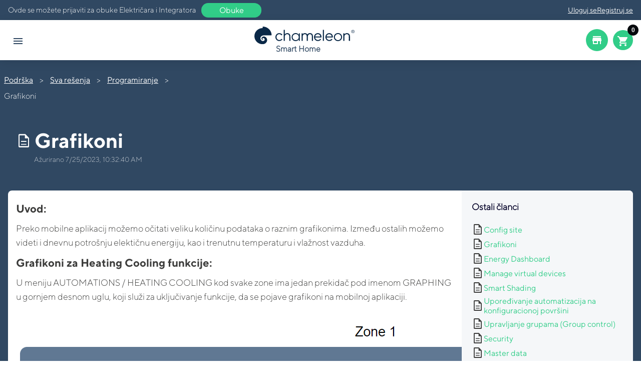

--- FILE ---
content_type: text/html; charset=utf-8
request_url: https://www.chameleon-smarthome.rs/support/solutions/grafikoni
body_size: 12695
content:
<!DOCTYPE html><html lang="en"><head>
	<meta charset="utf-8">
	<title>Grafikoni | Chameleon Smart Home</title>
	<base href="/">

	<meta name="description" content="Chameleon Smart Home je &quot;sistemsko nezavistan ekspert za pametne kuće&quot;. Može da se prilagodi ne samo prema vremenskim prilikama, nego i na ritam tvog života.">
	<meta name="keywords" content="Chameleon Smart Home Pametna Kuća Bečej Srbija temperatura zamračenje osvetljenje sigurnost energija muzika i multimedija navodnjavanje wellness pristup ">

	<meta property="og:title" content="Grafikoni | Chameleon Smart Home">
	<meta property="og:description" content="Chameleon Smart Home je &quot;sistemsko nezavistan ekspert za pametne kuće&quot;. Može da se prilagodi ne samo prema vremenskim prilikama, nego i na ritam tvog života.">
	<meta property="og:site_name" content="Chameleon Smart Home">
	<meta property="og:country_name" content="Srbija">
	<meta property="og:locale" content="sr_RS">
	<meta property="og:type" content="website">
	<meta property="og:street_address" content="Partizanska 79">
	<meta property="og:locality" content="Bečej">
	<meta property="og:postal_code" content="21220">
	<meta property="og:phone_number" content="021 69 15 206">
	<meta property="og:email" content="smarthome@chameleon-smarthome.rs">
	<meta property="og:image" content="https://chameleon-smarthome.rs/images/e044d2512cadc538d5c82d75b7c7643e.png">
	<meta property="og:image:type" content="image/jpg">
	<meta property="og:image:width" content="1200">
	<meta property="og:image:height" content="630">
	<meta property="og:image:alt" content="Grafikoni">
	<meta property="og:url" content="https://chameleon-smarthome.rs/support/solutions/grafikoni">
	<meta property="og:website" content="https://chameleon-smarthome.rs/">

	<meta name="twitter:card" content="summary_large_image">
	<meta name="twitter:title" content="Grafikoni | Chameleon Smart Home">
	<meta name="twitter:description" content="Chameleon Smart Home je &quot;sistemsko nezavistan ekspert za pametne kuće&quot;. Može da se prilagodi ne samo prema vremenskim prilikama, nego i na ritam tvog života.">
	<meta name="twitter:image" content="https://chameleon-smarthome.rs/images/e044d2512cadc538d5c82d75b7c7643e.png">

	<link rel="canonical" href="https://chameleon-smarthome.rs/support/solutions/grafikoni">
	<meta name="viewport" content="width=device-width, initial-scale=1">
	<link rel="icon" type="image/x-icon" href="assets/images/favicon.ico">
	<link rel="stylesheet" href="https://unpkg.com/aos@next/dist/aos.css">
	<!-- Google tag (gtag.js) -->
	<script async="" src="https://www.googletagmanager.com/gtag/js?id=G-M9NDJZMSMB"></script>
	<script>
		window.dataLayer = window.dataLayer || [];
		function gtag() { dataLayer.push(arguments); }
		gtag('js', new Date());
	</script>
<style>@import"https://fonts.googleapis.com/css2?family=Playfair+Display:wght@400;500;600;700;800;900&display=swap";@import"https://fonts.googleapis.com/css2?family=Quicksand:wght@300;400;500;600;700&display=swap";@import"https://fonts.googleapis.com/icon?family=Material+Icons";@import"https://fonts.googleapis.com/css2?family=Material+Symbols+Outlined:opsz,wght,FILL,GRAD@48,400,0,0";@import"https://fonts.googleapis.com/css2?family=Montserrat:ital,wght@0,100;0,200;0,300;0,400;0,500;0,600;0,700;0,800;0,900;1,100;1,200;1,300;1,400;1,500;1,600;1,700;1,800;1,900&display=swap";@import"https://fonts.googleapis.com/css2?family=Lato:ital,wght@0,100;0,300;0,400;0,700;0,900;1,100;1,300;1,400;1,700;1,900&display=swap";:root{--primary:40, 72, 98;--accent:49, 205, 136;--warn:245, 124, 115;--primaryColor:rgb(var(--primary));--accentColor:rgb(var(--accent));--warnColor:rgb(var(--warn));--whiteColor:#ffffff;--blackColor:#000000;--disabledColor:#b0b0b0;--borderPrimaryColor:#dcb3b6;--textColor:#07052b;--textShadow:0 2px 2px rgb(57 63 72 / 70%);--borderLightGrayColor:rgba(0, 0, 0, .2);--boxShadow:0px 0px 8px rgba(var(--primary), .3);--boxShadowButton:1px 5px 10px rgb(60 60 59 / 10%);--boxShadowButtonHover:0 5px 10px rgb(60 60 59 / 20%);--imageBkgColor:#f2e6e7;--facebookColor:#3B5998;--twitterColor:#38A1F3;--youtubeColor:#c4302b;--instagramColor:#e4405f;--linkedinColor:#2867B2;--pinterestColor:#BD081C;--errorColor:#f44336;--successColor:#43a047;--infoColor:#1976d2;--warningColor:#ffa000;--Nova:#707070;--Potvrdjena:var(--primaryColor);--Poslata:var(--primaryColor);--Dostavljena:var(--successColor);--Neuspela:var(--errorColor);--Otkazana:var(--errorColor);--headerHeight:120px;--grayTextColor:#979797;--borderGrayLineColor:#eef1f7;--greenButtonColor:#859B5B;--greenBkgAddItemColor:#5F6C1A;--inputIconColor:#426777;--lightTextColor:#6D6D6D;--textGrayColor:#939393;--underlineColor:#DDF0EE;--grayColor:#C9C9C9;--lightGrayColor:#f8f8fa;--lightestGrayColor:#f8f8fa;--inputOutlineDisabledColor:#e0e0e0;--inputOutlineHoverColor:#546e7a;--matTableBorderColor:rgba(34, 34, 34, .1);--borderRadius:0px;--borderTableColor:#CDCDCD;--spaceBorderColor:#e6e6e6;--deleteButtonColor:#9f9f9f;--hoverColor:rgba(246, 246, 246, .52);--evenRowColor:white;--oddRowColor:rgba(246, 246, 246, .52);--borderLineColor:#ebedf2;--fontFamilyPlayfair:"Playfair Display", serif;--fontFamilyText:"Quicksand", sans-serif, sans-serif;--fontFamilyEverything:"Everything"}@font-face{font-family:TTNorms-Light;src:url(TTNorms-Light.6791427c81d03d20.otf)}html,body{height:100%}body{margin:0;font-family:TTNorms-Light,sans-serif;font-size:16px;color:#3c3c3b}</style><style>@import"https://fonts.googleapis.com/css2?family=Playfair+Display:wght@400;500;600;700;800;900&display=swap";@import"https://fonts.googleapis.com/css2?family=Quicksand:wght@300;400;500;600;700&display=swap";@import"https://fonts.googleapis.com/icon?family=Material+Icons";@import"https://fonts.googleapis.com/css2?family=Material+Symbols+Outlined:opsz,wght,FILL,GRAD@48,400,0,0";@import"https://fonts.googleapis.com/css2?family=Montserrat:ital,wght@0,100;0,200;0,300;0,400;0,500;0,600;0,700;0,800;0,900;1,100;1,200;1,300;1,400;1,500;1,600;1,700;1,800;1,900&display=swap";@import"https://fonts.googleapis.com/css2?family=Lato:ital,wght@0,100;0,300;0,400;0,700;0,900;1,100;1,300;1,400;1,700;1,900&display=swap";:root{--primary:40, 72, 98;--accent:49, 205, 136;--warn:245, 124, 115;--primaryColor:rgb(var(--primary));--accentColor:rgb(var(--accent));--warnColor:rgb(var(--warn));--whiteColor:#ffffff;--blackColor:#000000;--disabledColor:#b0b0b0;--borderPrimaryColor:#dcb3b6;--textColor:#07052b;--textShadow:0 2px 2px rgb(57 63 72 / 70%);--borderLightGrayColor:rgba(0, 0, 0, .2);--boxShadow:0px 0px 8px rgba(var(--primary), .3);--boxShadowButton:1px 5px 10px rgb(60 60 59 / 10%);--boxShadowButtonHover:0 5px 10px rgb(60 60 59 / 20%);--imageBkgColor:#f2e6e7;--facebookColor:#3B5998;--twitterColor:#38A1F3;--youtubeColor:#c4302b;--instagramColor:#e4405f;--linkedinColor:#2867B2;--pinterestColor:#BD081C;--errorColor:#f44336;--successColor:#43a047;--infoColor:#1976d2;--warningColor:#ffa000;--Nova:#707070;--Potvrdjena:var(--primaryColor);--Poslata:var(--primaryColor);--Dostavljena:var(--successColor);--Neuspela:var(--errorColor);--Otkazana:var(--errorColor);--headerHeight:120px;--grayTextColor:#979797;--borderGrayLineColor:#eef1f7;--greenButtonColor:#859B5B;--greenBkgAddItemColor:#5F6C1A;--inputIconColor:#426777;--lightTextColor:#6D6D6D;--textGrayColor:#939393;--underlineColor:#DDF0EE;--grayColor:#C9C9C9;--lightGrayColor:#f8f8fa;--lightestGrayColor:#f8f8fa;--inputOutlineDisabledColor:#e0e0e0;--inputOutlineHoverColor:#546e7a;--matTableBorderColor:rgba(34, 34, 34, .1);--borderRadius:0px;--borderTableColor:#CDCDCD;--spaceBorderColor:#e6e6e6;--deleteButtonColor:#9f9f9f;--hoverColor:rgba(246, 246, 246, .52);--evenRowColor:white;--oddRowColor:rgba(246, 246, 246, .52);--borderLineColor:#ebedf2;--fontFamilyPlayfair:"Playfair Display", serif;--fontFamilyText:"Quicksand", sans-serif, sans-serif;--fontFamilyEverything:"Everything"}.mat-badge-content{background-color:#06090d!important}.flex{display:flex}.i-flex{display:inline-flex}.flex-1{flex:1}.fd-c{flex-direction:column}.jc-sb{justify-content:space-between}.jc-c{justify-content:center}.ai-c{align-items:center}.gap-20{gap:20px}.w-100{width:100%}.mt-20{margin-top:20px!important}.mb-20{margin-bottom:20px!important}.fs-14{font-size:14px;line-height:20px}.fw-600{font-weight:600!important}.custome-sidenav{background-image:linear-gradient(to right,rgb(40,72,98),rgb(49,205,136));background-image:linear-gradient(to right,var(--primaryColor),var(--accentColor));min-width:250px;z-index:4!important}.mat-drawer-container{background-color:#fff!important;background-color:var(--whiteColor)!important;color:#07052b!important;color:var(--textColor)!important}.mat-badge-content{font-weight:600;font-size:12px;font-family:Roboto,Helvetica Neue,sans-serif}.mat-button,.mat-icon-button{font-family:Roboto,Helvetica Neue,sans-serif;font-size:14px;font-weight:500}.mat-menu-item{font-family:Roboto,Helvetica Neue,sans-serif;font-size:14px;font-weight:400}.mat-ripple{overflow:hidden;position:relative}.mat-ripple:not(:empty){transform:translateZ(0)}.cdk-visually-hidden{border:0;clip:rect(0 0 0 0);height:1px;margin:-1px;overflow:hidden;padding:0;position:absolute;width:1px;white-space:nowrap;outline:0;-webkit-appearance:none;-moz-appearance:none;left:0}.mat-focus-indicator{position:relative}.mat-badge{position:relative}.mat-badge.mat-badge{overflow:visible}.mat-badge-content{position:absolute;text-align:center;display:inline-block;border-radius:50%;transition:transform .2s ease-in-out;transform:scale(.6);overflow:hidden;white-space:nowrap;text-overflow:ellipsis;pointer-events:none}.mat-badge-content._mat-animation-noopable{transition:none}.mat-badge-content.mat-badge-active{transform:none}.mat-badge-medium .mat-badge-content{width:22px;height:22px;line-height:22px}.mat-badge-medium.mat-badge-above .mat-badge-content{top:-11px}.mat-badge-medium.mat-badge-after .mat-badge-content{right:-22px}.mat-badge-medium.mat-badge-overlap.mat-badge-after .mat-badge-content{right:-11px}.mat-badge-content{color:#fff;background:#304862}.mat-button,.mat-icon-button{color:inherit;background:transparent}.mat-button-focus-overlay{background:black}.mat-menu-item{background:transparent;color:#000000de}.mat-menu-item:hover:not([disabled]){background:rgba(0,0,0,.04)}.mat-drawer-container{background-color:#fafafa;color:#000000de}.mat-drawer{background-color:#fff;color:#000000de}.mat-drawer:not(.mat-drawer-side){box-shadow:0 8px 10px -5px #0003,0 16px 24px 2px #00000024,0 6px 30px 5px #0000001f}.original{width:unset;max-width:100%;border-radius:8px px;vertical-align:bottom;margin:10px 0}@font-face{font-family:TTNorms-Light;src:url(TTNorms-Light.6791427c81d03d20.otf)}@font-face{font-family:TTNorms-Regular;src:url(TTNorms-Regular.13b445fbd468076d.otf)}@font-face{font-family:TTNorms-Bold;src:url(TTNorms-Bold.d9fdabf4773b6b64.otf)}html,body{height:100%}body{margin:0;font-family:TTNorms-Light,sans-serif;font-size:16px;color:#3c3c3b}h1{font-size:41px;line-height:51px;font-weight:500;margin:10px auto 20px;font-family:TTNorms-Bold,sans-serif}@media only screen and (max-width: 800px){h1{font-size:30px;line-height:40px}}@media only screen and (max-width: 550px){h1{font-size:22px;line-height:32px}}@media only screen and (max-width: 350px){h1{font-size:20px;line-height:30px}}h3{font-size:24px;line-height:34px;margin:10px 0;font-weight:600;font-family:TTNorms-Bold,sans-serif}@media only screen and (max-width: 800px){h3{font-size:22px;line-height:32px}}@media only screen and (max-width: 550px){h3{font-size:20px;line-height:30px}}h4{font-size:22px;line-height:32px;font-weight:500;margin:10px 0;font-family:TTNorms-Bold,sans-serif}@media only screen and (max-width: 800px){h4{font-size:20px;line-height:30px}}@media only screen and (max-width: 550px){h4{font-size:18px;line-height:28px}}p{font-size:18px;line-height:26px;font-weight:400;margin:10px 0}@media only screen and (max-width: 500px){p{font-size:16px;line-height:26px}}button,a{font-family:TTNorms-Regular,sans-serif!important}</style><link rel="stylesheet" href="styles.c886fdcae4c6e47d.css" media="print" onload="this.media='all'"><noscript><link rel="stylesheet" href="styles.c886fdcae4c6e47d.css"></noscript><style ng-transition="serverApp">.mat-sidenav-container[_ngcontent-sc149]   .main-container[_ngcontent-sc149]   .header[_ngcontent-sc149]   .nav-buttons[_ngcontent-sc149]   .buttons[_ngcontent-sc149]   .shop-button[_ngcontent-sc149], .mat-sidenav-container[_ngcontent-sc149]   .main-container[_ngcontent-sc149]   .banner[_ngcontent-sc149]   .training-button[_ngcontent-sc149]{color:#fff;background-color:#31cd88;border-radius:400px;padding:10px 30px;min-width:170px;transition:.2s;font-size:16px}.mat-sidenav-container[_ngcontent-sc149]   .main-container[_ngcontent-sc149]   .header[_ngcontent-sc149]   .nav-buttons[_ngcontent-sc149]   .buttons[_ngcontent-sc149]   .shop-button[_ngcontent-sc149]:hover, .mat-sidenav-container[_ngcontent-sc149]   .main-container[_ngcontent-sc149]   .banner[_ngcontent-sc149]   .training-button[_ngcontent-sc149]:hover{box-shadow:0 5px 10px #3c3c3b66}.mat-sidenav-container[_ngcontent-sc149]   .main-container[_ngcontent-sc149]   .header[_ngcontent-sc149]   .nav-buttons[_ngcontent-sc149]   .logo-button[_ngcontent-sc149]{text-decoration:none;display:inline-flex;align-items:center;max-width:200px}.mat-sidenav-container[_ngcontent-sc149]   .main-container[_ngcontent-sc149]   .header[_ngcontent-sc149]   .nav-buttons[_ngcontent-sc149]   .logo-button[_ngcontent-sc149]   img[_ngcontent-sc149]{width:100%;vertical-align:bottom}@keyframes textAnim{0%{opacity:0;transform:translateY(50%)}to{opacity:1;transform:translateY(0)}}@keyframes leftAnim{0%{opacity:0;transform:translate(-50%)}to{opacity:1;transform:translate(0)}}@keyframes rightAnim{0%{opacity:0;transform:translate(50%)}to{opacity:1;transform:translate(0)}}@keyframes imageAnim{0%{transform:scale(1.2)}to{transform:scale(1)}}@keyframes opacityAnim{0%{opacity:0}to{opacity:1}}  .img-full-width{width:100%;border-radius:20px;vertical-align:bottom;margin:30px 0}.img-full-width[_ngcontent-sc149]{width:100%;border-radius:8px;vertical-align:bottom;margin:30px 0}.original[_ngcontent-sc149]{width:unset;max-width:100%;border-radius:8px px;vertical-align:bottom;margin:10px 0}.primary[_ngcontent-sc149]{color:#304862}.google-map[_ngcontent-sc149]{color:#1a73e8}.mat-sidenav-container[_ngcontent-sc149]{background-color:transparent;color:inherit}.mat-sidenav-container[_ngcontent-sc149]     .custome-sidenav{position:fixed}.mat-sidenav-container[_ngcontent-sc149]     .custome-sidenav .mat-drawer-inner-container{min-width:200px;background-image:radial-gradient(circle,#304862 0%,#304862 75%)}.mat-sidenav-container[_ngcontent-sc149]     .custome-sidenav .mat-drawer-inner-container .close-sidenav-container{display:flex;justify-content:flex-end}.mat-sidenav-container[_ngcontent-sc149]     .custome-sidenav .mat-drawer-inner-container .close-sidenav-container .close-button{margin:10px}.mat-sidenav-container[_ngcontent-sc149]     .custome-sidenav .mat-drawer-inner-container .close-sidenav-container .close-button .mat-icon{height:32px;width:32px;color:#ffffffe6}.mat-sidenav-container[_ngcontent-sc149]     .custome-sidenav .mat-drawer-inner-container a{text-decoration:none;color:#ffffffe6;letter-spacing:1px;display:flex;cursor:pointer;align-items:center;text-transform:uppercase;padding:0 15px;transition:.2s}.mat-sidenav-container[_ngcontent-sc149]     .custome-sidenav .mat-drawer-inner-container a:hover{color:#31cd88}.mat-sidenav-container[_ngcontent-sc149]     .custome-sidenav .mat-drawer-inner-container .active{color:#31cd88;background:rgba(0,0,0,.04)}.mat-sidenav-container[_ngcontent-sc149]     .custome-sidenav .mat-drawer-inner-container .services-toggle-button{justify-content:space-between}.mat-sidenav-container[_ngcontent-sc149]     .custome-sidenav .mat-drawer-inner-container .drawer-services{display:flex;flex-direction:column;margin-bottom:10px;opacity:1;transition:.3s}.mat-sidenav-container[_ngcontent-sc149]     .custome-sidenav .mat-drawer-inner-container .drawer-services .services-button{text-transform:none;margin-left:10px;min-height:48px}.mat-sidenav-container[_ngcontent-sc149]     .custome-sidenav .mat-drawer-inner-container .drawer-services-hidden{margin:0;opacity:0;height:0}.mat-sidenav-container[_ngcontent-sc149]   .main-container[_ngcontent-sc149]{display:flex;flex-direction:column;margin-top:120px}.mat-sidenav-container[_ngcontent-sc149]   .main-container[_ngcontent-sc149]   .banner[_ngcontent-sc149]{position:fixed;top:0;min-height:40px;background-color:#304862;width:calc(100% - 32px);z-index:3;display:flex;align-items:center;padding:0 16px}.mat-sidenav-container[_ngcontent-sc149]   .main-container[_ngcontent-sc149]   .banner[_ngcontent-sc149]   p[_ngcontent-sc149]{color:#fff;font-size:15px;line-height:16px;margin:0 10px 0 0}@media only screen and (max-width: 700px){.mat-sidenav-container[_ngcontent-sc149]   .main-container[_ngcontent-sc149]   .banner[_ngcontent-sc149]   p[_ngcontent-sc149]{display:none}}.mat-sidenav-container[_ngcontent-sc149]   .main-container[_ngcontent-sc149]   .banner[_ngcontent-sc149]   .training-button[_ngcontent-sc149]{color:#fff;padding:5px 10px;text-decoration:none;text-align:center;min-width:100px}.mat-sidenav-container[_ngcontent-sc149]   .main-container[_ngcontent-sc149]   .banner[_ngcontent-sc149]   .training-button[_ngcontent-sc149]:hover{color:#fff}.mat-sidenav-container[_ngcontent-sc149]   .main-container[_ngcontent-sc149]   .banner[_ngcontent-sc149]   .login-button[_ngcontent-sc149]{color:var(--whiteColor)}.mat-sidenav-container[_ngcontent-sc149]   .main-container[_ngcontent-sc149]   .header[_ngcontent-sc149]{display:flex;min-height:80px;padding:0 16px;z-index:1;justify-content:space-between;position:fixed;top:40px;background-color:#fffffff0;box-shadow:0 4px 19px #00000017;width:calc(100% - 32px);z-index:3}.mat-sidenav-container[_ngcontent-sc149]   .main-container[_ngcontent-sc149]   .header[_ngcontent-sc149]   .nav-buttons[_ngcontent-sc149]{display:flex;align-items:center;width:100%;justify-content:space-between;max-width:1500px;margin:0 auto}.mat-sidenav-container[_ngcontent-sc149]   .main-container[_ngcontent-sc149]   .header[_ngcontent-sc149]   .nav-buttons[_ngcontent-sc149]   .menu-button[_ngcontent-sc149]{display:none;z-index:1}@media screen and (max-width: 1370px){.mat-sidenav-container[_ngcontent-sc149]   .main-container[_ngcontent-sc149]   .header[_ngcontent-sc149]   .nav-buttons[_ngcontent-sc149]   .menu-button[_ngcontent-sc149]{display:block}}.mat-sidenav-container[_ngcontent-sc149]   .main-container[_ngcontent-sc149]   .header[_ngcontent-sc149]   .nav-buttons[_ngcontent-sc149]   .menu-button[_ngcontent-sc149]   .menu-icon[_ngcontent-sc149]{color:#304862}.mat-sidenav-container[_ngcontent-sc149]   .main-container[_ngcontent-sc149]   .header[_ngcontent-sc149]   .nav-buttons[_ngcontent-sc149]   .menu-button-mobile[_ngcontent-sc149]{display:block}.mat-sidenav-container[_ngcontent-sc149]   .main-container[_ngcontent-sc149]   .header[_ngcontent-sc149]   .nav-buttons[_ngcontent-sc149]   .logo-button[_ngcontent-sc149]{flex-direction:column}.mat-sidenav-container[_ngcontent-sc149]   .main-container[_ngcontent-sc149]   .header[_ngcontent-sc149]   .nav-buttons[_ngcontent-sc149]   .logo-button[_ngcontent-sc149]   span[_ngcontent-sc149]{font-family:TTNorms-Light,sans-serif;margin-left:-25px;color:#304862;font-weight:700}.mat-sidenav-container[_ngcontent-sc149]   .main-container[_ngcontent-sc149]   .header[_ngcontent-sc149]   .nav-buttons[_ngcontent-sc149]   .buttons[_ngcontent-sc149]{display:flex;align-items:center}.mat-sidenav-container[_ngcontent-sc149]   .main-container[_ngcontent-sc149]   .header[_ngcontent-sc149]   .nav-buttons[_ngcontent-sc149]   .buttons[_ngcontent-sc149]   .button[_ngcontent-sc149]{font-size:18px;min-width:unset;text-decoration:none;color:#3c3c3b;margin:0 10px;padding:5px;cursor:pointer;-webkit-user-select:none;-moz-user-select:none;user-select:none;align-items:center;display:flex;outline:none;line-height:40px;z-index:1;transition:.2s}.mat-sidenav-container[_ngcontent-sc149]   .main-container[_ngcontent-sc149]   .header[_ngcontent-sc149]   .nav-buttons[_ngcontent-sc149]   .buttons[_ngcontent-sc149]   .button[_ngcontent-sc149]:hover{color:#31cd88}@media screen and (max-width: 1370px){.mat-sidenav-container[_ngcontent-sc149]   .main-container[_ngcontent-sc149]   .header[_ngcontent-sc149]   .nav-buttons[_ngcontent-sc149]   .buttons[_ngcontent-sc149]   .button[_ngcontent-sc149]{display:none}}@media only screen and (max-width: 1000px){.mat-sidenav-container[_ngcontent-sc149]   .main-container[_ngcontent-sc149]   .header[_ngcontent-sc149]   .nav-buttons[_ngcontent-sc149]   .buttons[_ngcontent-sc149]   .button[_ngcontent-sc149]{margin:0 5px}}.mat-sidenav-container[_ngcontent-sc149]   .main-container[_ngcontent-sc149]   .header[_ngcontent-sc149]   .nav-buttons[_ngcontent-sc149]   .buttons[_ngcontent-sc149]   .shop-button[_ngcontent-sc149]{color:#fff;padding:5px 20px}.mat-sidenav-container[_ngcontent-sc149]   .main-container[_ngcontent-sc149]   .header[_ngcontent-sc149]   .nav-buttons[_ngcontent-sc149]   .buttons[_ngcontent-sc149]   .shop-button[_ngcontent-sc149]:hover{color:#fff}@media screen and (max-width: 1370px){.mat-sidenav-container[_ngcontent-sc149]   .main-container[_ngcontent-sc149]   .header[_ngcontent-sc149]   .nav-buttons[_ngcontent-sc149]   .buttons[_ngcontent-sc149]   .shop-button[_ngcontent-sc149]{display:flex;padding:10px}}@media screen and (max-width: 1370px){.mat-sidenav-container[_ngcontent-sc149]   .main-container[_ngcontent-sc149]   .header[_ngcontent-sc149]   .nav-buttons[_ngcontent-sc149]   .buttons[_ngcontent-sc149]   .shop-button[_ngcontent-sc149]   span[_ngcontent-sc149]{display:none}}.mat-sidenav-container[_ngcontent-sc149]   .main-container[_ngcontent-sc149]   .header[_ngcontent-sc149]   .nav-buttons[_ngcontent-sc149]   .buttons[_ngcontent-sc149]   .shop-button[_ngcontent-sc149]   .mat-icon[_ngcontent-sc149]{margin-left:5px}@media screen and (max-width: 1370px){.mat-sidenav-container[_ngcontent-sc149]   .main-container[_ngcontent-sc149]   .header[_ngcontent-sc149]   .nav-buttons[_ngcontent-sc149]   .buttons[_ngcontent-sc149]   .shop-button[_ngcontent-sc149]   .mat-icon[_ngcontent-sc149]{margin:0;display:flex}}.mat-sidenav-container[_ngcontent-sc149]   .main-container[_ngcontent-sc149]   .header[_ngcontent-sc149]   .nav-buttons[_ngcontent-sc149]   .buttons[_ngcontent-sc149]   .active[_ngcontent-sc149]{color:#31cd88}.mat-sidenav-container[_ngcontent-sc149]   .main-container[_ngcontent-sc149]   .header[_ngcontent-sc149]   .nav-buttons[_ngcontent-sc149]   .buttons[_ngcontent-sc149]   .active-shop[_ngcontent-sc149]{box-shadow:0 5px 10px #3c3c3b66}.mat-sidenav-container[_ngcontent-sc149]   .main-container[_ngcontent-sc149]   .header[_ngcontent-sc149]   .nav-buttons[_ngcontent-sc149]   .buttons[_ngcontent-sc149]   .user-button[_ngcontent-sc149]{z-index:1}.mat-sidenav-container[_ngcontent-sc149]   .main-container[_ngcontent-sc149]   .header[_ngcontent-sc149]   .nav-buttons[_ngcontent-sc149]   .buttons[_ngcontent-sc149]   .user-button[_ngcontent-sc149]   .user-icon[_ngcontent-sc149]{color:#304862}.mat-sidenav-container[_ngcontent-sc149]   .main-container[_ngcontent-sc149]   .header[_ngcontent-sc149]   .nav-buttons[_ngcontent-sc149]   .menu-services-container[_ngcontent-sc149]{display:none}.mat-sidenav-container[_ngcontent-sc149]   .main-container[_ngcontent-sc149]   .router-outlet[_ngcontent-sc149]{flex:1 0 auto}.mat-sidenav-container[_ngcontent-sc149]   .main-container-admin[_ngcontent-sc149]{margin:0}.mat-menu-item[_ngcontent-sc149]{text-transform:capitalize;text-align:center;color:#ffffffe6;transition:.2s}.mat-menu-item[_ngcontent-sc149]:hover{color:#00000080}  .user-panel+* .cdk-overlay-pane>.mat-menu-panel{border-radius:0!important;box-shadow:0 2px 10px #0003!important;max-width:100%!important;min-width:305px!important;width:100%!important;background-color:transparent!important}  .user-panel+* .cdk-overlay-pane>.mat-menu-panel .mat-menu-content{padding:0!important}.cart-button-container[_ngcontent-sc149]{position:fixed;bottom:20px;right:20px;z-index:2;display:flex;justify-content:flex-end}.cart-button[_ngcontent-sc149]{background-color:var(--accentColor)!important;color:var(--whiteColor);transition:.2s}.cart-button.small[_ngcontent-sc149]{transform:scale(.65)}.cart-button.active[_ngcontent-sc149], .cart-button[_ngcontent-sc149]:hover{color:var(--whiteColor)!important;box-shadow:0 5px 10px #3c3c3b66}</style><style ng-transition="serverApp">.mat-drawer-container{position:relative;z-index:1;box-sizing:border-box;-webkit-overflow-scrolling:touch;display:block;overflow:hidden}.mat-drawer-container[fullscreen]{top:0;left:0;right:0;bottom:0;position:absolute}.mat-drawer-container[fullscreen].mat-drawer-container-has-open{overflow:hidden}.mat-drawer-container.mat-drawer-container-explicit-backdrop .mat-drawer-side{z-index:3}.mat-drawer-container.ng-animate-disabled .mat-drawer-backdrop,.mat-drawer-container.ng-animate-disabled .mat-drawer-content,.ng-animate-disabled .mat-drawer-container .mat-drawer-backdrop,.ng-animate-disabled .mat-drawer-container .mat-drawer-content{transition:none}.mat-drawer-backdrop{top:0;left:0;right:0;bottom:0;position:absolute;display:block;z-index:3;visibility:hidden}.mat-drawer-backdrop.mat-drawer-shown{visibility:visible}.mat-drawer-transition .mat-drawer-backdrop{transition-duration:400ms;transition-timing-function:cubic-bezier(0.25, 0.8, 0.25, 1);transition-property:background-color,visibility}.cdk-high-contrast-active .mat-drawer-backdrop{opacity:.5}.mat-drawer-content{position:relative;z-index:1;display:block;height:100%;overflow:auto}.mat-drawer-transition .mat-drawer-content{transition-duration:400ms;transition-timing-function:cubic-bezier(0.25, 0.8, 0.25, 1);transition-property:transform,margin-left,margin-right}.mat-drawer{position:relative;z-index:4;display:block;position:absolute;top:0;bottom:0;z-index:3;outline:0;box-sizing:border-box;overflow-y:auto;transform:translate3d(-100%, 0, 0)}.cdk-high-contrast-active .mat-drawer,.cdk-high-contrast-active [dir=rtl] .mat-drawer.mat-drawer-end{border-right:solid 1px currentColor}.cdk-high-contrast-active [dir=rtl] .mat-drawer,.cdk-high-contrast-active .mat-drawer.mat-drawer-end{border-left:solid 1px currentColor;border-right:none}.mat-drawer.mat-drawer-side{z-index:2}.mat-drawer.mat-drawer-end{right:0;transform:translate3d(100%, 0, 0)}[dir=rtl] .mat-drawer{transform:translate3d(100%, 0, 0)}[dir=rtl] .mat-drawer.mat-drawer-end{left:0;right:auto;transform:translate3d(-100%, 0, 0)}.mat-drawer[style*="visibility: hidden"]{display:none}.mat-drawer-inner-container{width:100%;height:100%;overflow:auto;-webkit-overflow-scrolling:touch}.mat-sidenav-fixed{position:fixed}
</style><style ng-transition="serverApp">.mat-button .mat-button-focus-overlay,.mat-icon-button .mat-button-focus-overlay{opacity:0}.mat-button:hover:not(.mat-button-disabled) .mat-button-focus-overlay,.mat-stroked-button:hover:not(.mat-button-disabled) .mat-button-focus-overlay{opacity:.04}@media(hover: none){.mat-button:hover:not(.mat-button-disabled) .mat-button-focus-overlay,.mat-stroked-button:hover:not(.mat-button-disabled) .mat-button-focus-overlay{opacity:0}}.mat-button,.mat-icon-button,.mat-stroked-button,.mat-flat-button{box-sizing:border-box;position:relative;-webkit-user-select:none;user-select:none;cursor:pointer;outline:none;border:none;-webkit-tap-highlight-color:transparent;display:inline-block;white-space:nowrap;text-decoration:none;vertical-align:baseline;text-align:center;margin:0;min-width:64px;line-height:36px;padding:0 16px;border-radius:4px;overflow:visible}.mat-button::-moz-focus-inner,.mat-icon-button::-moz-focus-inner,.mat-stroked-button::-moz-focus-inner,.mat-flat-button::-moz-focus-inner{border:0}.mat-button.mat-button-disabled,.mat-icon-button.mat-button-disabled,.mat-stroked-button.mat-button-disabled,.mat-flat-button.mat-button-disabled{cursor:default}.mat-button.cdk-keyboard-focused .mat-button-focus-overlay,.mat-button.cdk-program-focused .mat-button-focus-overlay,.mat-icon-button.cdk-keyboard-focused .mat-button-focus-overlay,.mat-icon-button.cdk-program-focused .mat-button-focus-overlay,.mat-stroked-button.cdk-keyboard-focused .mat-button-focus-overlay,.mat-stroked-button.cdk-program-focused .mat-button-focus-overlay,.mat-flat-button.cdk-keyboard-focused .mat-button-focus-overlay,.mat-flat-button.cdk-program-focused .mat-button-focus-overlay{opacity:.12}.mat-button::-moz-focus-inner,.mat-icon-button::-moz-focus-inner,.mat-stroked-button::-moz-focus-inner,.mat-flat-button::-moz-focus-inner{border:0}.mat-raised-button{box-sizing:border-box;position:relative;-webkit-user-select:none;user-select:none;cursor:pointer;outline:none;border:none;-webkit-tap-highlight-color:transparent;display:inline-block;white-space:nowrap;text-decoration:none;vertical-align:baseline;text-align:center;margin:0;min-width:64px;line-height:36px;padding:0 16px;border-radius:4px;overflow:visible;transform:translate3d(0, 0, 0);transition:background 400ms cubic-bezier(0.25, 0.8, 0.25, 1),box-shadow 280ms cubic-bezier(0.4, 0, 0.2, 1)}.mat-raised-button::-moz-focus-inner{border:0}.mat-raised-button.mat-button-disabled{cursor:default}.mat-raised-button.cdk-keyboard-focused .mat-button-focus-overlay,.mat-raised-button.cdk-program-focused .mat-button-focus-overlay{opacity:.12}.mat-raised-button::-moz-focus-inner{border:0}._mat-animation-noopable.mat-raised-button{transition:none;animation:none}.mat-stroked-button{border:1px solid currentColor;padding:0 15px;line-height:34px}.mat-stroked-button .mat-button-ripple.mat-ripple,.mat-stroked-button .mat-button-focus-overlay{top:-1px;left:-1px;right:-1px;bottom:-1px}.mat-fab{box-sizing:border-box;position:relative;-webkit-user-select:none;user-select:none;cursor:pointer;outline:none;border:none;-webkit-tap-highlight-color:transparent;display:inline-block;white-space:nowrap;text-decoration:none;vertical-align:baseline;text-align:center;margin:0;min-width:64px;line-height:36px;padding:0 16px;border-radius:4px;overflow:visible;transform:translate3d(0, 0, 0);transition:background 400ms cubic-bezier(0.25, 0.8, 0.25, 1),box-shadow 280ms cubic-bezier(0.4, 0, 0.2, 1);min-width:0;border-radius:50%;width:56px;height:56px;padding:0;flex-shrink:0}.mat-fab::-moz-focus-inner{border:0}.mat-fab.mat-button-disabled{cursor:default}.mat-fab.cdk-keyboard-focused .mat-button-focus-overlay,.mat-fab.cdk-program-focused .mat-button-focus-overlay{opacity:.12}.mat-fab::-moz-focus-inner{border:0}._mat-animation-noopable.mat-fab{transition:none;animation:none}.mat-fab .mat-button-wrapper{padding:16px 0;display:inline-block;line-height:24px}.mat-mini-fab{box-sizing:border-box;position:relative;-webkit-user-select:none;user-select:none;cursor:pointer;outline:none;border:none;-webkit-tap-highlight-color:transparent;display:inline-block;white-space:nowrap;text-decoration:none;vertical-align:baseline;text-align:center;margin:0;min-width:64px;line-height:36px;padding:0 16px;border-radius:4px;overflow:visible;transform:translate3d(0, 0, 0);transition:background 400ms cubic-bezier(0.25, 0.8, 0.25, 1),box-shadow 280ms cubic-bezier(0.4, 0, 0.2, 1);min-width:0;border-radius:50%;width:40px;height:40px;padding:0;flex-shrink:0}.mat-mini-fab::-moz-focus-inner{border:0}.mat-mini-fab.mat-button-disabled{cursor:default}.mat-mini-fab.cdk-keyboard-focused .mat-button-focus-overlay,.mat-mini-fab.cdk-program-focused .mat-button-focus-overlay{opacity:.12}.mat-mini-fab::-moz-focus-inner{border:0}._mat-animation-noopable.mat-mini-fab{transition:none;animation:none}.mat-mini-fab .mat-button-wrapper{padding:8px 0;display:inline-block;line-height:24px}.mat-icon-button{padding:0;min-width:0;width:40px;height:40px;flex-shrink:0;line-height:40px;border-radius:50%}.mat-icon-button i,.mat-icon-button .mat-icon{line-height:24px}.mat-button-ripple.mat-ripple,.mat-button-focus-overlay{top:0;left:0;right:0;bottom:0;position:absolute;pointer-events:none;border-radius:inherit}.mat-button-ripple.mat-ripple:not(:empty){transform:translateZ(0)}.mat-button-focus-overlay{opacity:0;transition:opacity 200ms cubic-bezier(0.35, 0, 0.25, 1),background-color 200ms cubic-bezier(0.35, 0, 0.25, 1)}._mat-animation-noopable .mat-button-focus-overlay{transition:none}.mat-button-ripple-round{border-radius:50%;z-index:1}.mat-button .mat-button-wrapper>*,.mat-flat-button .mat-button-wrapper>*,.mat-stroked-button .mat-button-wrapper>*,.mat-raised-button .mat-button-wrapper>*,.mat-icon-button .mat-button-wrapper>*,.mat-fab .mat-button-wrapper>*,.mat-mini-fab .mat-button-wrapper>*{vertical-align:middle}.mat-form-field:not(.mat-form-field-appearance-legacy) .mat-form-field-prefix .mat-icon-button,.mat-form-field:not(.mat-form-field-appearance-legacy) .mat-form-field-suffix .mat-icon-button{display:inline-flex;justify-content:center;align-items:center;font-size:inherit;width:2.5em;height:2.5em}.cdk-high-contrast-active .mat-button,.cdk-high-contrast-active .mat-flat-button,.cdk-high-contrast-active .mat-raised-button,.cdk-high-contrast-active .mat-icon-button,.cdk-high-contrast-active .mat-fab,.cdk-high-contrast-active .mat-mini-fab{outline:solid 1px}.cdk-high-contrast-active .mat-button-base.cdk-keyboard-focused,.cdk-high-contrast-active .mat-button-base.cdk-program-focused{outline:solid 3px}
</style><style ng-transition="serverApp">.mat-icon{-webkit-user-select:none;user-select:none;background-repeat:no-repeat;display:inline-block;fill:currentColor;height:24px;width:24px}.mat-icon.mat-icon-inline{font-size:inherit;height:inherit;line-height:inherit;width:inherit}[dir=rtl] .mat-icon-rtl-mirror{transform:scale(-1, 1)}.mat-form-field:not(.mat-form-field-appearance-legacy) .mat-form-field-prefix .mat-icon,.mat-form-field:not(.mat-form-field-appearance-legacy) .mat-form-field-suffix .mat-icon{display:block}.mat-form-field:not(.mat-form-field-appearance-legacy) .mat-form-field-prefix .mat-icon-button .mat-icon,.mat-form-field:not(.mat-form-field-appearance-legacy) .mat-form-field-suffix .mat-icon-button .mat-icon{margin:auto}
</style><style ng-transition="serverApp">.main-container[_ngcontent-sc344]   .container[_ngcontent-sc344]   .blog-post-container[_ngcontent-sc344]   .posts-container[_ngcontent-sc344]   .button-container[_ngcontent-sc344]   .button[_ngcontent-sc344]{color:#fff;background-color:#31cd88;border-radius:400px;padding:10px 30px;min-width:170px;transition:.2s;font-size:16px}.main-container[_ngcontent-sc344]   .container[_ngcontent-sc344]   .blog-post-container[_ngcontent-sc344]   .posts-container[_ngcontent-sc344]   .button-container[_ngcontent-sc344]   .button[_ngcontent-sc344]:hover{box-shadow:0 5px 10px #3c3c3b66}@keyframes textAnim{0%{opacity:0;transform:translateY(50%)}to{opacity:1;transform:translateY(0)}}@keyframes leftAnim{0%{opacity:0;transform:translate(-50%)}to{opacity:1;transform:translate(0)}}@keyframes rightAnim{0%{opacity:0;transform:translate(50%)}to{opacity:1;transform:translate(0)}}@keyframes imageAnim{0%{transform:scale(1.2)}to{transform:scale(1)}}@keyframes opacityAnim{0%{opacity:0}to{opacity:1}}  .img-full-width{width:100%;border-radius:20px;vertical-align:bottom;margin:30px 0}.img-full-width[_ngcontent-sc344]{width:100%;border-radius:8px;vertical-align:bottom;margin:30px 0}.original[_ngcontent-sc344]{width:unset;max-width:100%;border-radius:8px px;vertical-align:bottom;margin:10px 0}.primary[_ngcontent-sc344]{color:#304862}.google-map[_ngcontent-sc344]{color:#1a73e8}.main-container[_ngcontent-sc344]{min-height:100vh;display:flex;flex-direction:column;justify-content:space-between;background-color:#304862}.main-container[_ngcontent-sc344]   .container[_ngcontent-sc344]{flex:1}.main-container[_ngcontent-sc344]   .container[_ngcontent-sc344]   .navigation[_ngcontent-sc344]{color:#fff;max-width:1300px;width:calc(100% - 16px);margin:30px auto}.main-container[_ngcontent-sc344]   .container[_ngcontent-sc344]   .navigation[_ngcontent-sc344]   a[_ngcontent-sc344], .main-container[_ngcontent-sc344]   .container[_ngcontent-sc344]   .navigation[_ngcontent-sc344]   p[_ngcontent-sc344]{color:#fff;font-size:16px!important}.main-container[_ngcontent-sc344]   .container[_ngcontent-sc344]   .navigation[_ngcontent-sc344]   span[_ngcontent-sc344]{margin:0 10px}@media screen and (max-width: 800px){.main-container[_ngcontent-sc344]   .container[_ngcontent-sc344]   .navigation[_ngcontent-sc344]   a[_ngcontent-sc344], .main-container[_ngcontent-sc344]   .container[_ngcontent-sc344]   .navigation[_ngcontent-sc344]   p[_ngcontent-sc344]{font-size:14px!important}.main-container[_ngcontent-sc344]   .container[_ngcontent-sc344]   .navigation[_ngcontent-sc344]   span[_ngcontent-sc344]{margin:0 3px}}.main-container[_ngcontent-sc344]   .container[_ngcontent-sc344]   .title[_ngcontent-sc344]{max-width:1300px;margin:50px auto;color:#fff;padding-left:32px}@media screen and (max-width: 400px){.main-container[_ngcontent-sc344]   .container[_ngcontent-sc344]   .title[_ngcontent-sc344]{padding-left:16px}}.main-container[_ngcontent-sc344]   .container[_ngcontent-sc344]   .title[_ngcontent-sc344]   .icon[_ngcontent-sc344]{font-size:32px;margin-right:5px}.main-container[_ngcontent-sc344]   .container[_ngcontent-sc344]   .title[_ngcontent-sc344]   h1[_ngcontent-sc344]{margin:0}.main-container[_ngcontent-sc344]   .container[_ngcontent-sc344]   .title[_ngcontent-sc344]   p[_ngcontent-sc344]{font-size:14px;line-height:24px;opacity:.7;margin-top:0;padding-left:36px}.main-container[_ngcontent-sc344]   .container[_ngcontent-sc344]   .blog-post-container[_ngcontent-sc344]{max-width:1300px;margin:0 auto 50px;width:calc(100% - 32px);display:flex;justify-content:space-between;background-color:#fff;border-radius:8px;overflow:hidden}@media only screen and (max-width: 1200px){.main-container[_ngcontent-sc344]   .container[_ngcontent-sc344]   .blog-post-container[_ngcontent-sc344]{flex-direction:column}}@media screen and (max-width: 400px){.main-container[_ngcontent-sc344]   .container[_ngcontent-sc344]   .blog-post-container[_ngcontent-sc344]{border-radius:0;width:100%}}.main-container[_ngcontent-sc344]   .container[_ngcontent-sc344]   .blog-post-container[_ngcontent-sc344]   .blog-post[_ngcontent-sc344]{color:#3c3c3b;width:70%;padding:10px 16px}@media only screen and (max-width: 1200px){.main-container[_ngcontent-sc344]   .container[_ngcontent-sc344]   .blog-post-container[_ngcontent-sc344]   .blog-post[_ngcontent-sc344]{width:100%;width:calc(100% - 32px)}}.main-container[_ngcontent-sc344]   .container[_ngcontent-sc344]   .blog-post-container[_ngcontent-sc344]   .blog-post[_ngcontent-sc344]     .content ul{margin:10px 0}@media screen and (max-width: 600px){.main-container[_ngcontent-sc344]   .container[_ngcontent-sc344]   .blog-post-container[_ngcontent-sc344]   .blog-post[_ngcontent-sc344]     .content ul{padding-left:24px}}.main-container[_ngcontent-sc344]   .container[_ngcontent-sc344]   .blog-post-container[_ngcontent-sc344]   .blog-post[_ngcontent-sc344]     .content ol{padding-left:50px;margin:10px 0}@media screen and (max-width: 600px){.main-container[_ngcontent-sc344]   .container[_ngcontent-sc344]   .blog-post-container[_ngcontent-sc344]   .blog-post[_ngcontent-sc344]     .content ol{padding-left:36px}}.main-container[_ngcontent-sc344]   .container[_ngcontent-sc344]   .blog-post-container[_ngcontent-sc344]   .blog-post[_ngcontent-sc344]     .content h1{font-size:28px;line-height:38px}@media screen and (max-width: 750px){.main-container[_ngcontent-sc344]   .container[_ngcontent-sc344]   .blog-post-container[_ngcontent-sc344]   .blog-post[_ngcontent-sc344]     .content h1{font-size:24px;line-height:34px}}@media screen and (max-width: 600px){.main-container[_ngcontent-sc344]   .container[_ngcontent-sc344]   .blog-post-container[_ngcontent-sc344]   .blog-post[_ngcontent-sc344]     .content h1{font-size:21px;line-height:31px}}@media screen and (max-width: 450px){.main-container[_ngcontent-sc344]   .container[_ngcontent-sc344]   .blog-post-container[_ngcontent-sc344]   .blog-post[_ngcontent-sc344]     .content h1{font-size:18px;line-height:28px}}@media screen and (max-width: 400px){.main-container[_ngcontent-sc344]   .container[_ngcontent-sc344]   .blog-post-container[_ngcontent-sc344]   .blog-post[_ngcontent-sc344]     .content h1{font-size:16px;line-height:26px}}.main-container[_ngcontent-sc344]   .container[_ngcontent-sc344]   .blog-post-container[_ngcontent-sc344]   .blog-post[_ngcontent-sc344]     .content p{font-size:18px;line-height:28px;margin:5px 0}@media screen and (max-width: 600px){.main-container[_ngcontent-sc344]   .container[_ngcontent-sc344]   .blog-post-container[_ngcontent-sc344]   .blog-post[_ngcontent-sc344]     .content p{font-size:16px;line-height:26px}}@media screen and (max-width: 400px){.main-container[_ngcontent-sc344]   .container[_ngcontent-sc344]   .blog-post-container[_ngcontent-sc344]   .blog-post[_ngcontent-sc344]     .content p{font-size:14px;line-height:24px}}.main-container[_ngcontent-sc344]   .container[_ngcontent-sc344]   .blog-post-container[_ngcontent-sc344]   .posts-container[_ngcontent-sc344]{width:calc(30% - 40px);background-color:#f5f7f9;padding:20px}@media only screen and (max-width: 1200px){.main-container[_ngcontent-sc344]   .container[_ngcontent-sc344]   .blog-post-container[_ngcontent-sc344]   .posts-container[_ngcontent-sc344]{width:calc(100% - 40px)}}.main-container[_ngcontent-sc344]   .container[_ngcontent-sc344]   .blog-post-container[_ngcontent-sc344]   .posts-container[_ngcontent-sc344]   p[_ngcontent-sc344]{font-weight:600;margin:0}.main-container[_ngcontent-sc344]   .container[_ngcontent-sc344]   .blog-post-container[_ngcontent-sc344]   .posts-container[_ngcontent-sc344]   .posts[_ngcontent-sc344]{padding:20px 0;display:flex;flex-direction:column}.main-container[_ngcontent-sc344]   .container[_ngcontent-sc344]   .blog-post-container[_ngcontent-sc344]   .posts-container[_ngcontent-sc344]   .posts[_ngcontent-sc344]   .article-button[_ngcontent-sc344]{text-decoration:none;margin-bottom:5px;color:#31cd88;display:inline-flex}@media only screen and (max-width: 1200px){.main-container[_ngcontent-sc344]   .container[_ngcontent-sc344]   .blog-post-container[_ngcontent-sc344]   .posts-container[_ngcontent-sc344]   .posts[_ngcontent-sc344]   .article-button[_ngcontent-sc344]   .data[_ngcontent-sc344]{flex-direction:column;align-items:flex-start}}.main-container[_ngcontent-sc344]   .container[_ngcontent-sc344]   .blog-post-container[_ngcontent-sc344]   .posts-container[_ngcontent-sc344]   .posts[_ngcontent-sc344]   .article-button[_ngcontent-sc344]   .material-symbols-outlined[_ngcontent-sc344], .main-container[_ngcontent-sc344]   .container[_ngcontent-sc344]   .blog-post-container[_ngcontent-sc344]   .posts-container[_ngcontent-sc344]   .posts[_ngcontent-sc344]   .article-button[_ngcontent-sc344]   .date[_ngcontent-sc344]{color:#3c3c3b}.main-container[_ngcontent-sc344]   .container[_ngcontent-sc344]   .blog-post-container[_ngcontent-sc344]   .posts-container[_ngcontent-sc344]   .posts[_ngcontent-sc344]   .article-button[_ngcontent-sc344]:hover   .article-title[_ngcontent-sc344]{text-decoration:underline}.main-container[_ngcontent-sc344]   .container[_ngcontent-sc344]   .blog-post-container[_ngcontent-sc344]   .posts-container[_ngcontent-sc344]   .button-container[_ngcontent-sc344]{margin-top:30px;text-align:center}</style><style ng-transition="serverApp">.popular-articles-container[_ngcontent-sc343]   .popular-articles[_ngcontent-sc343]   .button[_ngcontent-sc343]{color:#fff;background-color:#31cd88;border-radius:400px;padding:10px 30px;min-width:170px;transition:.2s;font-size:16px}.popular-articles-container[_ngcontent-sc343]   .popular-articles[_ngcontent-sc343]   .button[_ngcontent-sc343]:hover{box-shadow:0 5px 10px #3c3c3b66}@keyframes textAnim{0%{opacity:0;transform:translateY(50%)}to{opacity:1;transform:translateY(0)}}@keyframes leftAnim{0%{opacity:0;transform:translate(-50%)}to{opacity:1;transform:translate(0)}}@keyframes rightAnim{0%{opacity:0;transform:translate(50%)}to{opacity:1;transform:translate(0)}}@keyframes imageAnim{0%{transform:scale(1.2)}to{transform:scale(1)}}@keyframes opacityAnim{0%{opacity:0}to{opacity:1}}  .img-full-width{width:100%;border-radius:20px;vertical-align:bottom;margin:30px 0}.img-full-width[_ngcontent-sc343]{width:100%;border-radius:8px;vertical-align:bottom;margin:30px 0}.original[_ngcontent-sc343]{width:unset;max-width:100%;border-radius:8px px;vertical-align:bottom;margin:10px 0}.primary[_ngcontent-sc343]{color:#304862}.google-map[_ngcontent-sc343]{color:#1a73e8}.popular-articles-container[_ngcontent-sc343]{min-height:200px;background-color:#fff;padding:15px 0 10px}.popular-articles-container[_ngcontent-sc343]   .popular-articles[_ngcontent-sc343]{width:100%;max-width:1200px;margin:0 auto;display:flex;flex-direction:column}.popular-articles-container[_ngcontent-sc343]   .popular-articles[_ngcontent-sc343]   .articles[_ngcontent-sc343]{display:inline-flex;flex-wrap:wrap}.popular-articles-container[_ngcontent-sc343]   .popular-articles[_ngcontent-sc343]   .articles[_ngcontent-sc343]   .article-button-container[_ngcontent-sc343]{width:50%;min-width:250px;text-align:left;margin-bottom:10px}@media only screen and (max-width: 800px){.popular-articles-container[_ngcontent-sc343]   .popular-articles[_ngcontent-sc343]   .articles[_ngcontent-sc343]   .article-button-container[_ngcontent-sc343]{width:100%}}.popular-articles-container[_ngcontent-sc343]   .popular-articles[_ngcontent-sc343]   .articles[_ngcontent-sc343]   .article-button-container[_ngcontent-sc343]   .article-button[_ngcontent-sc343]{text-decoration:none;margin-bottom:3px;color:#31cd88}.popular-articles-container[_ngcontent-sc343]   .popular-articles[_ngcontent-sc343]   .articles[_ngcontent-sc343]   .article-button-container[_ngcontent-sc343]   .article-button[_ngcontent-sc343]   .material-symbols-outlined[_ngcontent-sc343]{color:#3c3c3b;margin-top:3px}.popular-articles-container[_ngcontent-sc343]   .popular-articles[_ngcontent-sc343]   .articles[_ngcontent-sc343]   .article-button-container[_ngcontent-sc343]   .article-button[_ngcontent-sc343]   p[_ngcontent-sc343]{margin:0}.popular-articles-container[_ngcontent-sc343]   .popular-articles[_ngcontent-sc343]   .articles[_ngcontent-sc343]   .article-button-container[_ngcontent-sc343]   .article-button[_ngcontent-sc343]   .date[_ngcontent-sc343]{color:#3c3c3b;font-size:14px}.popular-articles-container[_ngcontent-sc343]   .popular-articles[_ngcontent-sc343]   .articles[_ngcontent-sc343]   .article-button-container[_ngcontent-sc343]   .article-button[_ngcontent-sc343]:hover   p[_ngcontent-sc343]{text-decoration:underline}.popular-articles-container[_ngcontent-sc343]   .popular-articles[_ngcontent-sc343]   .button[_ngcontent-sc343]{max-width:200px;margin:20px auto}</style><style ng-transition="serverApp">.footer[_ngcontent-sc151]   .footer-content[_ngcontent-sc151]   .contact-container[_ngcontent-sc151]   .contact-button[_ngcontent-sc151]   .button[_ngcontent-sc151]{color:#fff;background-color:#31cd88;border-radius:400px;padding:10px 30px;min-width:170px;transition:.2s;font-size:16px}.footer[_ngcontent-sc151]   .footer-content[_ngcontent-sc151]   .contact-container[_ngcontent-sc151]   .contact-button[_ngcontent-sc151]   .button[_ngcontent-sc151]:hover{box-shadow:0 5px 10px #3c3c3b66}.footer[_ngcontent-sc151]   .footer-content[_ngcontent-sc151]   .contact-container[_ngcontent-sc151]   .contact-button[_ngcontent-sc151]   .button[_ngcontent-sc151]{color:#304862;background-color:#fff}.footer[_ngcontent-sc151]   .footer-content[_ngcontent-sc151]   .contact-container[_ngcontent-sc151]   .contact-button[_ngcontent-sc151]   .button[_ngcontent-sc151]:hover{background-color:#31cd88;color:#fff}.footer[_ngcontent-sc151]   .footer-content[_ngcontent-sc151]   .contact-container[_ngcontent-sc151]   .logo-button[_ngcontent-sc151]{text-decoration:none;display:inline-flex;align-items:center;max-width:200px}.footer[_ngcontent-sc151]   .footer-content[_ngcontent-sc151]   .contact-container[_ngcontent-sc151]   .logo-button[_ngcontent-sc151]   img[_ngcontent-sc151]{width:100%;vertical-align:bottom}.footer[_ngcontent-sc151]   .footer-content[_ngcontent-sc151]   .contact-container[_ngcontent-sc151]   .logo-button[_ngcontent-sc151]{color:#fff}@keyframes textAnim{0%{opacity:0;transform:translateY(50%)}to{opacity:1;transform:translateY(0)}}@keyframes leftAnim{0%{opacity:0;transform:translate(-50%)}to{opacity:1;transform:translate(0)}}@keyframes rightAnim{0%{opacity:0;transform:translate(50%)}to{opacity:1;transform:translate(0)}}@keyframes imageAnim{0%{transform:scale(1.2)}to{transform:scale(1)}}@keyframes opacityAnim{0%{opacity:0}to{opacity:1}}  .img-full-width{width:100%;border-radius:20px;vertical-align:bottom;margin:30px 0}.img-full-width[_ngcontent-sc151]{width:100%;border-radius:8px;vertical-align:bottom;margin:30px 0}.original[_ngcontent-sc151]{width:unset;max-width:100%;border-radius:8px px;vertical-align:bottom;margin:10px 0}.primary[_ngcontent-sc151]{color:#304862}.google-map[_ngcontent-sc151]{color:#1a73e8}.footer[_ngcontent-sc151]{background-image:radial-gradient(circle,#304862 0%,#304862 75%);min-height:500px;width:100%;margin:0 auto;display:flex;align-items:center;flex-direction:column}.footer[_ngcontent-sc151]   .footer-content[_ngcontent-sc151]{width:90%;margin:0 auto;padding:50px 0;max-width:1400px}@media only screen and (max-width: 500px){.footer[_ngcontent-sc151]   .footer-content[_ngcontent-sc151]{width:calc(100% - 32px)}}.footer[_ngcontent-sc151]   .footer-content[_ngcontent-sc151]   .contact-container[_ngcontent-sc151]{display:flex;justify-content:space-between;margin:0}@media only screen and (max-width: 900px){.footer[_ngcontent-sc151]   .footer-content[_ngcontent-sc151]   .contact-container[_ngcontent-sc151]{flex-direction:column;align-items:center}}.footer[_ngcontent-sc151]   .footer-content[_ngcontent-sc151]   .contact-container[_ngcontent-sc151]   .logo-button[_ngcontent-sc151]{flex-direction:column}.footer[_ngcontent-sc151]   .footer-content[_ngcontent-sc151]   .contact-container[_ngcontent-sc151]   .logo-button[_ngcontent-sc151]   span[_ngcontent-sc151]{font-family:TTNorms-Light,sans-serif;margin-left:-25px;color:#fff;font-weight:700}@media only screen and (max-width: 900px){.footer[_ngcontent-sc151]   .footer-content[_ngcontent-sc151]   .contact-container[_ngcontent-sc151]   .contact-button[_ngcontent-sc151]{margin-top:30px}}.footer[_ngcontent-sc151]   .footer-content[_ngcontent-sc151]   .contact-container[_ngcontent-sc151]   .contact-button[_ngcontent-sc151]   .button[_ngcontent-sc151]{padding:5px 20px}.footer[_ngcontent-sc151]   .footer-content[_ngcontent-sc151]   .contact-container[_ngcontent-sc151]   .contact-button[_ngcontent-sc151]   .button[_ngcontent-sc151]   .mat-icon[_ngcontent-sc151]{margin-left:5px}.footer[_ngcontent-sc151]   .footer-content[_ngcontent-sc151]   .contact-container[_ngcontent-sc151]   .contact-button[_ngcontent-sc151]   .active-contact[_ngcontent-sc151]{box-shadow:0 5px 10px #3c3c3b66}.footer[_ngcontent-sc151]   .footer-content[_ngcontent-sc151]   .catalog[_ngcontent-sc151]{text-align:center;color:#fff;margin-top:30px}.footer[_ngcontent-sc151]   .footer-content[_ngcontent-sc151]   .catalog[_ngcontent-sc151]   .catalog-name[_ngcontent-sc151]{font-weight:500;margin-bottom:30px}.footer[_ngcontent-sc151]   .footer-content[_ngcontent-sc151]   .catalog[_ngcontent-sc151]   .pdf-buttons[_ngcontent-sc151]{display:flex;flex-wrap:wrap;justify-content:center;gap:25px}.footer[_ngcontent-sc151]   .footer-content[_ngcontent-sc151]   .catalog[_ngcontent-sc151]   .pdf-buttons[_ngcontent-sc151]   .pdf-button[_ngcontent-sc151]{color:#fff;transition:.2s;display:flex;align-items:center;text-decoration:none}.footer[_ngcontent-sc151]   .footer-content[_ngcontent-sc151]   .catalog[_ngcontent-sc151]   .pdf-buttons[_ngcontent-sc151]   .pdf-button[_ngcontent-sc151]:hover{color:#31cd88}.footer[_ngcontent-sc151]   .footer-content[_ngcontent-sc151]   .catalog[_ngcontent-sc151]   .pdf-buttons[_ngcontent-sc151]   .pdf-button[_ngcontent-sc151]   .mat-icon[_ngcontent-sc151]{margin-right:5px;color:#31cd88}.footer[_ngcontent-sc151]   .footer-content[_ngcontent-sc151]   .catalog[_ngcontent-sc151]   .pdf-buttons[_ngcontent-sc151]   .pdf-button[_ngcontent-sc151]   span[_ngcontent-sc151]{text-decoration:underline}.footer[_ngcontent-sc151]   .footer-content[_ngcontent-sc151]   .divider[_ngcontent-sc151]{background-color:#fff3;height:1px;width:100%;margin:50px auto}.footer[_ngcontent-sc151]   .footer-content[_ngcontent-sc151]   .sections[_ngcontent-sc151]{width:100%;display:flex;justify-content:space-between}@media only screen and (max-width: 900px){.footer[_ngcontent-sc151]   .footer-content[_ngcontent-sc151]   .sections[_ngcontent-sc151]{flex-direction:column;align-items:center;text-align:center}}.footer[_ngcontent-sc151]   .footer-content[_ngcontent-sc151]   .sections[_ngcontent-sc151]   .section[_ngcontent-sc151]{width:24%;max-width:300px;display:flex;flex-direction:column}@media only screen and (max-width: 900px){.footer[_ngcontent-sc151]   .footer-content[_ngcontent-sc151]   .sections[_ngcontent-sc151]   .section[_ngcontent-sc151]{max-width:400px;width:95%;margin-top:20px}}@media only screen and (max-width: 900px){.footer[_ngcontent-sc151]   .footer-content[_ngcontent-sc151]   .sections[_ngcontent-sc151]   .section[_ngcontent-sc151]:first-of-type{margin-top:0}}.footer[_ngcontent-sc151]   .footer-content[_ngcontent-sc151]   .sections[_ngcontent-sc151]   .section[_ngcontent-sc151]   .title[_ngcontent-sc151]{color:#31cd88;margin:0 0 10px;font-weight:600}.footer[_ngcontent-sc151]   .footer-content[_ngcontent-sc151]   .sections[_ngcontent-sc151]   .section[_ngcontent-sc151]   .text[_ngcontent-sc151]{margin:0;color:#fff;font-size:16px;color:#ffffffb3}.footer[_ngcontent-sc151]   .footer-content[_ngcontent-sc151]   .sections[_ngcontent-sc151]   .section[_ngcontent-sc151]   a[_ngcontent-sc151]{color:#ffffffb3;text-decoration:none;font-family:Montserrat,sans-serif!important;margin:5px 0;transition:.2s;cursor:pointer}.footer[_ngcontent-sc151]   .footer-content[_ngcontent-sc151]   .sections[_ngcontent-sc151]   .section[_ngcontent-sc151]   a[_ngcontent-sc151]:hover, .footer[_ngcontent-sc151]   .footer-content[_ngcontent-sc151]   .sections[_ngcontent-sc151]   .section[_ngcontent-sc151]   .active[_ngcontent-sc151]{color:#fff}.footer[_ngcontent-sc151]   .footer-content[_ngcontent-sc151]   .sections[_ngcontent-sc151]   .first-section[_ngcontent-sc151]{max-width:160px}.footer[_ngcontent-sc151]   .divider[_ngcontent-sc151]{background-color:#fff3;height:1px;width:90%;margin:0 auto;max-width:1400px}.footer[_ngcontent-sc151]   .rights-container[_ngcontent-sc151]{text-align:center;width:98%;max-width:1400px;margin:0 auto;padding:30px 0;color:#ffffffb3;font-size:15px}.footer[_ngcontent-sc151]   .rights-container[_ngcontent-sc151]   .rights[_ngcontent-sc151]{display:flex;flex-wrap:wrap;align-items:center;justify-content:center}@media only screen and (max-width: 400px){.footer[_ngcontent-sc151]   .rights-container[_ngcontent-sc151]   .rights[_ngcontent-sc151]{font-size:12px}}.footer[_ngcontent-sc151]   .rights-container[_ngcontent-sc151]   .rights[_ngcontent-sc151]   .mat-icon[_ngcontent-sc151]{font-size:19px;width:19px;height:19px;margin:0 3px}@media only screen and (max-width: 400px){.footer[_ngcontent-sc151]   .rights-container[_ngcontent-sc151]   .rights[_ngcontent-sc151]   .mat-icon[_ngcontent-sc151]{font-size:16px;width:16px;height:16px}}</style></head>
<body>
	<app-root _nghost-sc149="" ng-version="13.4.0"><mat-sidenav-container _ngcontent-sc149="" autosize="" class="mat-drawer-container mat-sidenav-container"><div class="mat-drawer-backdrop ng-star-inserted"></div><!----><div class="cdk-visually-hidden cdk-focus-trap-anchor" aria-hidden="true"></div><mat-sidenav _ngcontent-sc149="" tabindex="-1" mode="over" class="mat-drawer mat-sidenav custome-sidenav ng-tns-c144-0 ng-trigger ng-trigger-transform mat-drawer-over ng-star-inserted" style="box-shadow:none;visibility:hidden;"><div cdkscrollable="" class="mat-drawer-inner-container ng-tns-c144-0"><div _ngcontent-sc149="" class="close-sidenav-container ng-tns-c144-0"><button _ngcontent-sc149="" mat-icon-button="" class="mat-focus-indicator close-button mat-icon-button mat-button-base _mat-animation-noopable"><span class="mat-button-wrapper"><mat-icon _ngcontent-sc149="" role="img" class="mat-icon notranslate material-icons mat-icon-no-color" aria-hidden="true" data-mat-icon-type="font">close</mat-icon></span><span matripple="" class="mat-ripple mat-button-ripple mat-button-ripple-round"></span><span class="mat-button-focus-overlay"></span></button></div><a _ngcontent-sc149="" mat-menu-item="" routerlink="" class="mat-focus-indicator ng-tns-c144-0 mat-menu-item" role="menuitem" tabindex="0" aria-disabled="false" href="/"> Početna <div matripple="" class="mat-ripple mat-menu-ripple"></div><!----></a><a _ngcontent-sc149="" mat-menu-item="" routerlink="/shop" routerlinkactive="active" class="mat-focus-indicator ng-tns-c144-0 mat-menu-item" role="menuitem" tabindex="0" aria-disabled="false" href="/shop"> Prodavnica <div matripple="" class="mat-ripple mat-menu-ripple"></div><!----></a><a _ngcontent-sc149="" mat-menu-item="" routerlink="/functions" routerlinkactive="active" class="mat-focus-indicator ng-tns-c144-0 mat-menu-item" role="menuitem" tabindex="0" aria-disabled="false" href="/functions"> Funkcije <div matripple="" class="mat-ripple mat-menu-ripple"></div><!----></a><a _ngcontent-sc149="" mat-menu-item="" routerlink="/about" routerlinkactive="active" class="mat-focus-indicator ng-tns-c144-0 mat-menu-item" role="menuitem" tabindex="0" aria-disabled="false" href="/about"> Kako radi <div matripple="" class="mat-ripple mat-menu-ripple"></div><!----></a><a _ngcontent-sc149="" mat-menu-item="" routerlink="/reference" routerlinkactive="active" class="mat-focus-indicator ng-tns-c144-0 mat-menu-item" role="menuitem" tabindex="0" aria-disabled="false" href="/reference"> Reference <div matripple="" class="mat-ripple mat-menu-ripple"></div><!----></a><a _ngcontent-sc149="" mat-menu-item="" routerlink="/demo-house" routerlinkactive="active" class="mat-focus-indicator ng-tns-c144-0 mat-menu-item" role="menuitem" tabindex="0" aria-disabled="false" href="/demo-house"> Demo kuća <div matripple="" class="mat-ripple mat-menu-ripple"></div><!----></a><a _ngcontent-sc149="" mat-menu-item="" routerlink="/blog" routerlinkactive="active" class="mat-focus-indicator ng-tns-c144-0 mat-menu-item" role="menuitem" tabindex="0" aria-disabled="false" href="/blog"> Blog <div matripple="" class="mat-ripple mat-menu-ripple"></div><!----></a><a _ngcontent-sc149="" mat-menu-item="" routerlink="/request-quotation" routerlinkactive="active" class="mat-focus-indicator ng-tns-c144-0 mat-menu-item" role="menuitem" tabindex="0" aria-disabled="false" href="/request-quotation"> Upit <div matripple="" class="mat-ripple mat-menu-ripple"></div><!----></a><a _ngcontent-sc149="" mat-menu-item="" routerlink="/contact" routerlinkactive="active" class="mat-focus-indicator ng-tns-c144-0 mat-menu-item" role="menuitem" tabindex="0" aria-disabled="false" href="/contact"> Kontakt <div matripple="" class="mat-ripple mat-menu-ripple"></div><!----></a><a _ngcontent-sc149="" mat-menu-item="" routerlink="/partners" routerlinkactive="active" class="mat-focus-indicator ng-tns-c144-0 mat-menu-item" role="menuitem" tabindex="0" aria-disabled="false" href="/partners"> Partneri <div matripple="" class="mat-ripple mat-menu-ripple"></div><!----></a></div></mat-sidenav><div class="cdk-visually-hidden cdk-focus-trap-anchor" aria-hidden="true"></div><mat-sidenav-content class="mat-drawer-content mat-sidenav-content ng-star-inserted" style="margin-left:;margin-right:;"><div _ngcontent-sc149="" class="main-container ng-star-inserted"><div _ngcontent-sc149="" class="banner flex jc-sb ai-c w-100 ng-star-inserted"><div _ngcontent-sc149="" class="flex ai-c"><p _ngcontent-sc149="">Ovde se možete prijaviti za obuke Električara i Integratora</p><a _ngcontent-sc149="" routerlink="/trainings" routerlinkactive="active" class="button training-button" href="/trainings"><span _ngcontent-sc149="">Obuke</span></a></div><!----><div _ngcontent-sc149="" class="flex ai-c gap-20 ng-star-inserted"><a _ngcontent-sc149="" routerlink="/login" class="login-button fs-14" href="/login">Uloguj se</a><a _ngcontent-sc149="" routerlink="/createAccount" class="login-button fs-14" href="/createAccount">Registruj se</a></div><!----></div><!----><div _ngcontent-sc149="" class="header ng-star-inserted"><div _ngcontent-sc149="" class="nav-buttons"><button _ngcontent-sc149="" mat-icon-button="" class="mat-focus-indicator menu-button mat-icon-button mat-button-base _mat-animation-noopable"><span class="mat-button-wrapper"><mat-icon _ngcontent-sc149="" role="img" class="mat-icon notranslate menu-icon material-icons mat-icon-no-color" aria-hidden="true" data-mat-icon-type="font">menu</mat-icon></span><span matripple="" class="mat-ripple mat-button-ripple mat-button-ripple-round"></span><span class="mat-button-focus-overlay"></span></button><a _ngcontent-sc149="" routerlink="" class="logo-button" href="/"><img _ngcontent-sc149="" src="assets/images/logo/chameleon_logo.svg"><span _ngcontent-sc149=""> Smart Home </span></a><div _ngcontent-sc149="" class="buttons"><a _ngcontent-sc149="" routerlink="" class="button" href="/"> Početna </a><a _ngcontent-sc149="" routerlink="/functions" routerlinkactive="active" class="button" href="/functions"> Funkcije </a><a _ngcontent-sc149="" routerlink="/about" routerlinkactive="active" class="button" href="/about"> Kako radi </a><a _ngcontent-sc149="" routerlink="/reference" routerlinkactive="active" class="button" href="/reference"> Reference </a><a _ngcontent-sc149="" routerlink="/demo-house" routerlinkactive="active" class="button" href="/demo-house"> Demo kuća </a><a _ngcontent-sc149="" routerlink="/blog" routerlinkactive="active" class="button" href="/blog"> Blog </a><a _ngcontent-sc149="" routerlink="/request-quotation" routerlinkactive="active" class="button" href="/request-quotation"> Upit </a><a _ngcontent-sc149="" routerlink="/partners" routerlinkactive="active" class="button" href="/partners"> Partneri </a><a _ngcontent-sc149="" routerlink="/contact" routerlinkactive="active" class="button" href="/contact"> Kontakt </a><a _ngcontent-sc149="" routerlink="/shop" class="button shop-button" href="/shop"><span _ngcontent-sc149="">Prodavnica</span><mat-icon _ngcontent-sc149="" role="img" class="mat-icon notranslate material-icons mat-icon-no-color" aria-hidden="true" data-mat-icon-type="font">store</mat-icon></a><a _ngcontent-sc149="" mat-icon-button="" routerlink="/cart" routerlinkactive="active" name="Cart" id="cart-button" aria-label="Cart button" class="mat-focus-indicator mat-badge cart-button mat-icon-button mat-button-base _mat-animation-noopable mat-badge-overlap mat-badge-above mat-badge-after mat-badge-medium" aria-disabled="false" href="/cart"><span class="mat-button-wrapper"><mat-icon _ngcontent-sc149="" role="img" class="mat-icon notranslate material-icons mat-icon-no-color" aria-hidden="true" data-mat-icon-type="font">shopping_cart</mat-icon></span><span matripple="" class="mat-ripple mat-button-ripple mat-button-ripple-round"></span><span class="mat-button-focus-overlay"></span><span id="mat-badge-content-109720" aria-hidden="true" class="mat-badge-content _mat-animation-noopable mat-badge-active">0</span></a></div></div></div><!----><div _ngcontent-sc149="" class="router-outlet"><router-outlet _ngcontent-sc149=""></router-outlet><app-article-view _nghost-sc344="" class="ng-star-inserted"><div _ngcontent-sc344="" class="main-container"><div _ngcontent-sc344="" class="container"><div _ngcontent-sc344="" class="navigation"><a _ngcontent-sc344="" routerlink="/support" href="/support">Podrška</a><span _ngcontent-sc344=""> &gt; </span><a _ngcontent-sc344="" routerlink="/support/solutions" href="/support/solutions">Sva rešenja</a><span _ngcontent-sc344=""> &gt; </span><a _ngcontent-sc344="" href="/support/2">Programiranje</a><span _ngcontent-sc344=""> &gt; </span><p _ngcontent-sc344="" class="inline">Grafikoni</p></div><div _ngcontent-sc344="" class="title"><div _ngcontent-sc344="" class="i-flex ai-c"><span _ngcontent-sc344="" class="icon material-symbols-outlined">description</span><h1 _ngcontent-sc344="">Grafikoni</h1></div><p _ngcontent-sc344=""> Ažurirano 7/25/2023, 10:32:40 AM </p></div><div _ngcontent-sc344="" class="blog-post-container"><div _ngcontent-sc344="" class="blog-post"><div _ngcontent-sc344="" class="content"><h4><strong>Uvod:</strong></h4><p>Preko mobilne aplikacij možemo očitati veliku količinu podataka o raznim grafikonima. Između ostalih možemo videti i dnevnu potrošnju elektičnu energiju, kao i trenutnu temperaturu i vlažnost vazduha.</p><p></p><h4><strong>Grafikoni za Heating Cooling funkcije:</strong></h4><p>U meniju AUTOMATIONS / HEATING COOLING kod svake zone ima jedan prekidač pod imenom GRAPHING u gornjem desnom uglu, koji služi za uključivanje funkcije, da se pojave grafikoni na mobilnoj aplikaciji.</p><p></p><p><img src="https://chameleon-smarthome.rs/images/e044d2512cadc538d5c82d75b7c7643e.png" alt="Grafikoni1" title="Grafikoni1" imageid="1" style="" class="full-width"></p><p>Prikazani podaci: Trenutna i željena temperatura, kao i vlažnost vazduha.</p><p><img src="https://chameleon-smarthome.rs/images/ac6631a40b492631a5d152c078657951.png" alt="Grafikoni2" title="Grafikoni2" imageid="2" style="" class="original"></p><h4><strong>Grafikoni koji prikazuju potrošnju energije:</strong></h4><p>Možemo prikazati celomesečnu potrošnju, to je ukupno do sada potrošena energija, koja monotono raste.</p><p>Možemo dobiti po do tada potrošenoj energiji kolika će nam biti potrošnja do kraja meseca. Crvena isprekidana linija prikazuje prosečnu potrošnju preko koje je već skuplja cena struje.</p><p>Pored toga imamo mogućnost da se prikaže i trenutna potrošnja.</p><p></p><p><img src="https://chameleon-smarthome.rs/images/c9faed1ba4cf8cf395d42ab9f428f5d2.png" alt="Grafikoni3" title="Grafikoni3" imageid="3" style="" class="original"></p><p>Na Energy Dashboard-u imamo mogućnosti za podešavanje, za više informacije pogledajte uputstvo za ENERGY DASHBOARD!</p><p>Kod svakog takvog Device-a, kojem je u polju CATEGRORY odabran Energy, kao i uređaji tipa Power Meter, imamo mogućnost da uključimo grafikone, samo treba uključiti GRAPHING funkciju.</p><p></p><p><img src="https://chameleon-smarthome.rs/images/b24c8dec4432ff3cdeca005266645a2a.png" alt="Grafikoni4" title="Grafikoni4" imageid="4" style="" class="original"></p><p>Posle uključivanja donje GRAPHING funkcije se uređaj pojavljuje u mobilnoj aplikaciji, čija podešavanja možemo nastaviti po gore navedenom.</p><p>Po ovim grafikonima možemo stalno da nadgledamo svoju potrošnju energije.</p><p></p><h4><strong>Izgled:</strong></h4><p>Kod svakog grafikona imamo mogućnost za podešavanje veličine, koji određuje veličinu u aplikaciji. To može biti 1x1 (mala), 1x2 (dvostuka), 1x4 (dugačka), 2x2 (četvrtasta), 2x4 (velika).</p></div></div><div _ngcontent-sc344="" class="posts-container"><p _ngcontent-sc344="" class="fw-600"> Ostali članci </p><div _ngcontent-sc344="" class="posts"><a _ngcontent-sc344="" class="article-button flex ai-c ng-star-inserted" href="/support/solutions/config-site"><span _ngcontent-sc344="" class="material-symbols-outlined mr-5">description</span><div _ngcontent-sc344="" class="data flex ai-c jc-sb flex-1"><span _ngcontent-sc344="" class="article-title">Config site</span></div></a><!----><a _ngcontent-sc344="" class="article-button flex ai-c ng-star-inserted" href="/support/solutions/grafikoni"><span _ngcontent-sc344="" class="material-symbols-outlined mr-5">description</span><div _ngcontent-sc344="" class="data flex ai-c jc-sb flex-1"><span _ngcontent-sc344="" class="article-title">Grafikoni</span></div></a><!----><a _ngcontent-sc344="" class="article-button flex ai-c ng-star-inserted" href="/support/solutions/energy-dashboard"><span _ngcontent-sc344="" class="material-symbols-outlined mr-5">description</span><div _ngcontent-sc344="" class="data flex ai-c jc-sb flex-1"><span _ngcontent-sc344="" class="article-title">Energy Dashboard</span></div></a><!----><a _ngcontent-sc344="" class="article-button flex ai-c ng-star-inserted" href="/support/solutions/manage-virtual-devices"><span _ngcontent-sc344="" class="material-symbols-outlined mr-5">description</span><div _ngcontent-sc344="" class="data flex ai-c jc-sb flex-1"><span _ngcontent-sc344="" class="article-title">Manage virtual devices</span></div></a><!----><a _ngcontent-sc344="" class="article-button flex ai-c ng-star-inserted" href="/support/solutions/smart-shading"><span _ngcontent-sc344="" class="material-symbols-outlined mr-5">description</span><div _ngcontent-sc344="" class="data flex ai-c jc-sb flex-1"><span _ngcontent-sc344="" class="article-title">Smart Shading</span></div></a><!----><a _ngcontent-sc344="" class="article-button flex ai-c ng-star-inserted" href="/support/solutions/upore%C4%91ivanje-automatizacija-na-konfiguracionoj-povr%C5%A1ini"><span _ngcontent-sc344="" class="material-symbols-outlined mr-5">description</span><div _ngcontent-sc344="" class="data flex ai-c jc-sb flex-1"><span _ngcontent-sc344="" class="article-title">Upoređivanje automatizacija na konfiguracionoj površini</span></div></a><!----><a _ngcontent-sc344="" class="article-button flex ai-c ng-star-inserted" href="/support/solutions/upravljanje-grupama-group-control"><span _ngcontent-sc344="" class="material-symbols-outlined mr-5">description</span><div _ngcontent-sc344="" class="data flex ai-c jc-sb flex-1"><span _ngcontent-sc344="" class="article-title">Upravljanje grupama (Group control)</span></div></a><!----><a _ngcontent-sc344="" class="article-button flex ai-c ng-star-inserted" href="/support/solutions/security"><span _ngcontent-sc344="" class="material-symbols-outlined mr-5">description</span><div _ngcontent-sc344="" class="data flex ai-c jc-sb flex-1"><span _ngcontent-sc344="" class="article-title">Security</span></div></a><!----><a _ngcontent-sc344="" class="article-button flex ai-c ng-star-inserted" href="/support/solutions/master-data"><span _ngcontent-sc344="" class="material-symbols-outlined mr-5">description</span><div _ngcontent-sc344="" class="data flex ai-c jc-sb flex-1"><span _ngcontent-sc344="" class="article-title">Master data</span></div></a><!----><a _ngcontent-sc344="" class="article-button flex ai-c ng-star-inserted" href="/support/solutions/automations"><span _ngcontent-sc344="" class="material-symbols-outlined mr-5">description</span><div _ngcontent-sc344="" class="data flex ai-c jc-sb flex-1"><span _ngcontent-sc344="" class="article-title">Automations</span></div></a><!----><a _ngcontent-sc344="" class="article-button flex ai-c ng-star-inserted" href="/support/solutions/integrations"><span _ngcontent-sc344="" class="material-symbols-outlined mr-5">description</span><div _ngcontent-sc344="" class="data flex ai-c jc-sb flex-1"><span _ngcontent-sc344="" class="article-title">Integrations</span></div></a><!----><a _ngcontent-sc344="" class="article-button flex ai-c ng-star-inserted" href="/support/solutions/system"><span _ngcontent-sc344="" class="material-symbols-outlined mr-5">description</span><div _ngcontent-sc344="" class="data flex ai-c jc-sb flex-1"><span _ngcontent-sc344="" class="article-title">System</span></div></a><!----><a _ngcontent-sc344="" class="article-button flex ai-c ng-star-inserted" href="/support/solutions/brisanje-korisnickih-podataka-fabricko-podesavanje"><span _ngcontent-sc344="" class="material-symbols-outlined mr-5">description</span><div _ngcontent-sc344="" class="data flex ai-c jc-sb flex-1"><span _ngcontent-sc344="" class="article-title">Brisanje korisničkih podataka / Fabričko podešavanje</span></div></a><!----><a _ngcontent-sc344="" class="article-button flex ai-c ng-star-inserted" href="/support/solutions/alarm-clock-funkcija"><span _ngcontent-sc344="" class="material-symbols-outlined mr-5">description</span><div _ngcontent-sc344="" class="data flex ai-c jc-sb flex-1"><span _ngcontent-sc344="" class="article-title">Alarm Clock funkcija</span></div></a><!----><a _ngcontent-sc344="" class="article-button flex ai-c ng-star-inserted" href="/support/solutions/lancana-logika-na-primer-zalivanje"><span _ngcontent-sc344="" class="material-symbols-outlined mr-5">description</span><div _ngcontent-sc344="" class="data flex ai-c jc-sb flex-1"><span _ngcontent-sc344="" class="article-title">Lančana logika (na primer zalivanje)</span></div></a><!----><!----></div><div _ngcontent-sc344="" class="button-container"><a _ngcontent-sc344="" mat-button="" routerlink="/support/solutions" class="mat-focus-indicator button mat-button mat-button-base _mat-animation-noopable" aria-disabled="false" href="/support/solutions"><span class="mat-button-wrapper"> Svi članci </span><span matripple="" class="mat-ripple mat-button-ripple"></span><span class="mat-button-focus-overlay"></span></a></div></div></div><app-popular-articles _ngcontent-sc344="" _nghost-sc343=""><div _ngcontent-sc343="" class="popular-articles-container"><div _ngcontent-sc343="" class="popular-articles mt-20 ng-star-inserted"><div _ngcontent-sc343="" class="flex jc-c mb-20"><h3 _ngcontent-sc343="">Najtraženiji članci</h3></div><div _ngcontent-sc343="" class="articles mb-20"><div _ngcontent-sc343="" class="article-button-container ng-star-inserted"><a _ngcontent-sc343="" class="article-button i-flex" href="/support/solutions/opis-proizvoda-kameleon"><span _ngcontent-sc343="" class="material-symbols-outlined mr-5">description</span><div _ngcontent-sc343="" class="flex fd-c"><p _ngcontent-sc343="">Opis proizvoda Chameleon</p><span _ngcontent-sc343="" class="date">8/1/2023</span></div></a></div><div _ngcontent-sc343="" class="article-button-container ng-star-inserted"><a _ngcontent-sc343="" class="article-button i-flex" href="/support/solutions/proces-zamene-kontrolera"><span _ngcontent-sc343="" class="material-symbols-outlined mr-5">description</span><div _ngcontent-sc343="" class="flex fd-c"><p _ngcontent-sc343="">Proces zamene kontrolera</p><span _ngcontent-sc343="" class="date">3/15/2023</span></div></a></div><div _ngcontent-sc343="" class="article-button-container ng-star-inserted"><a _ngcontent-sc343="" class="article-button i-flex" href="/support/solutions/najcesca-pitanja-i-greske"><span _ngcontent-sc343="" class="material-symbols-outlined mr-5">description</span><div _ngcontent-sc343="" class="flex fd-c"><p _ngcontent-sc343="">Najčešća pitanja i greške </p><span _ngcontent-sc343="" class="date">3/22/2023</span></div></a></div><div _ngcontent-sc343="" class="article-button-container ng-star-inserted"><a _ngcontent-sc343="" class="article-button i-flex" href="/support/solutions/detekcija-nestanka-struje"><span _ngcontent-sc343="" class="material-symbols-outlined mr-5">description</span><div _ngcontent-sc343="" class="flex fd-c"><p _ngcontent-sc343="">Detekcija nestanka struje</p><span _ngcontent-sc343="" class="date">3/16/2023</span></div></a></div><div _ngcontent-sc343="" class="article-button-container ng-star-inserted"><a _ngcontent-sc343="" class="article-button i-flex" href="/support/solutions/4-0-17-azuriranje"><span _ngcontent-sc343="" class="material-symbols-outlined mr-5">description</span><div _ngcontent-sc343="" class="flex fd-c"><p _ngcontent-sc343=""> 4.0.17 ažuriranje</p><span _ngcontent-sc343="" class="date">3/15/2023</span></div></a></div><div _ngcontent-sc343="" class="article-button-container ng-star-inserted"><a _ngcontent-sc343="" class="article-button i-flex" href="/support/solutions/3-2-1-azuriranje"><span _ngcontent-sc343="" class="material-symbols-outlined mr-5">description</span><div _ngcontent-sc343="" class="flex fd-c"><p _ngcontent-sc343="">3.2.1 ažuriranje</p><span _ngcontent-sc343="" class="date">3/15/2023</span></div></a></div><div _ngcontent-sc343="" class="article-button-container ng-star-inserted"><a _ngcontent-sc343="" class="article-button i-flex" href="/support/solutions/energy-dashboard"><span _ngcontent-sc343="" class="material-symbols-outlined mr-5">description</span><div _ngcontent-sc343="" class="flex fd-c"><p _ngcontent-sc343="">Energy Dashboard</p><span _ngcontent-sc343="" class="date">7/25/2023</span></div></a></div><div _ngcontent-sc343="" class="article-button-container ng-star-inserted"><a _ngcontent-sc343="" class="article-button i-flex" href="/support/solutions/danalock-integracija"><span _ngcontent-sc343="" class="material-symbols-outlined mr-5">description</span><div _ngcontent-sc343="" class="flex fd-c"><p _ngcontent-sc343="">Danalock Integracija</p><span _ngcontent-sc343="" class="date">7/24/2023</span></div></a></div><div _ngcontent-sc343="" class="article-button-container ng-star-inserted"><a _ngcontent-sc343="" class="article-button i-flex" href="/support/solutions/grafikoni"><span _ngcontent-sc343="" class="material-symbols-outlined mr-5">description</span><div _ngcontent-sc343="" class="flex fd-c"><p _ngcontent-sc343="">Grafikoni</p><span _ngcontent-sc343="" class="date">7/25/2023</span></div></a></div><div _ngcontent-sc343="" class="article-button-container ng-star-inserted"><a _ngcontent-sc343="" class="article-button i-flex" href="/support/solutions/google-home-integracija"><span _ngcontent-sc343="" class="material-symbols-outlined mr-5">description</span><div _ngcontent-sc343="" class="flex fd-c"><p _ngcontent-sc343="">Google Home integracija</p><span _ngcontent-sc343="" class="date">8/1/2023</span></div></a></div><div _ngcontent-sc343="" class="article-button-container ng-star-inserted"><a _ngcontent-sc343="" class="article-button i-flex" href="/support/solutions/ieast-audio---pode%C5%A1avanje-multiroom-audio-sistema"><span _ngcontent-sc343="" class="material-symbols-outlined mr-5">description</span><div _ngcontent-sc343="" class="flex fd-c"><p _ngcontent-sc343="">iEast audio - Podešavanje multiroom audio sistema</p><span _ngcontent-sc343="" class="date">8/3/2023</span></div></a></div><!----></div><a _ngcontent-sc343="" mat-button="" routerlink="/support/solutions" class="mat-focus-indicator button mb-20 mat-button mat-button-base _mat-animation-noopable" aria-disabled="false" href="/support/solutions"><span class="mat-button-wrapper">Pogledaj sve članke</span><span matripple="" class="mat-ripple mat-button-ripple"></span><span class="mat-button-focus-overlay"></span></a></div><!----></div></app-popular-articles></div><app-footer _ngcontent-sc344="" _nghost-sc151=""><div _ngcontent-sc151="" class="footer"><div _ngcontent-sc151="" class="footer-content"><div _ngcontent-sc151="" class="contact-container"><a _ngcontent-sc151="" routerlink="" class="logo-button" href="/"><img _ngcontent-sc151="" src="assets/images/logo/chameleon_logo_white.svg"><span _ngcontent-sc151=""> Smart Home </span></a><div _ngcontent-sc151="" class="contact-button"><a _ngcontent-sc151="" mat-button="" routerlink="/contact" routerlinkactive="active-contact" class="mat-focus-indicator button mat-button mat-button-base _mat-animation-noopable" aria-disabled="false" href="/contact"><span class="mat-button-wrapper"><span _ngcontent-sc151="">Kontakt</span><mat-icon _ngcontent-sc151="" role="img" class="mat-icon notranslate material-icons mat-icon-no-color" aria-hidden="true" data-mat-icon-type="font">contacts</mat-icon></span><span matripple="" class="mat-ripple mat-button-ripple"></span><span class="mat-button-focus-overlay"></span></a></div></div><div _ngcontent-sc151="" class="catalog"><h3 _ngcontent-sc151="" class="catalog-name"> Katalozi osnovnih funkcija Chameleon pametne kuće: </h3><div _ngcontent-sc151="" class="pdf-buttons"><a _ngcontent-sc151="" target="_blank" mattooltip="Preuzmi" class="mat-tooltip-trigger pdf-button" href="assets/pdf/pametno-rešenje-za-stambene-zgrade.pdf" aria-describedby="cdk-describedby-message-549018" cdk-describedby-host="549017"><mat-icon _ngcontent-sc151="" role="img" class="mat-icon notranslate material-icons mat-icon-no-color" aria-hidden="true" data-mat-icon-type="font">picture_as_pdf</mat-icon><span _ngcontent-sc151="">Pametno rešenje za stambene zgrade</span></a><!----><a _ngcontent-sc151="" target="_blank" mattooltip="Preuzmi" class="mat-tooltip-trigger pdf-button" href="assets/pdf/chameleon-katalog.pdf" aria-describedby="cdk-describedby-message-549018" cdk-describedby-host="549017"><mat-icon _ngcontent-sc151="" role="img" class="mat-icon notranslate material-icons mat-icon-no-color" aria-hidden="true" data-mat-icon-type="font">picture_as_pdf</mat-icon><span _ngcontent-sc151="">Preuzmi katalog</span></a><!----><a _ngcontent-sc151="" target="_blank" mattooltip="Preuzmi" class="mat-tooltip-trigger pdf-button" href="assets/pdf/chameleon-letak.pdf" aria-describedby="cdk-describedby-message-549018" cdk-describedby-host="549017"><mat-icon _ngcontent-sc151="" role="img" class="mat-icon notranslate material-icons mat-icon-no-color" aria-hidden="true" data-mat-icon-type="font">picture_as_pdf</mat-icon><span _ngcontent-sc151="">Preuzmi letak</span></a><!----></div></div><div _ngcontent-sc151="" class="divider"></div><div _ngcontent-sc151="" class="sections"><div _ngcontent-sc151="" class="section first-section"><p _ngcontent-sc151="" class="title"> Stranice </p><a _ngcontent-sc151="" routerlink="" href="/"> Početna </a><a _ngcontent-sc151="" routerlink="/functions" routerlinkactive="active" href="/functions"> Funkcije </a><a _ngcontent-sc151="" routerlink="/about" routerlinkactive="active" href="/about"> Kako radi </a><a _ngcontent-sc151="" routerlink="/reference" routerlinkactive="active" href="/reference"> Reference </a><a _ngcontent-sc151="" routerlink="/demo-house" routerlinkactive="active" href="/demo-house"> Demo kuća </a><a _ngcontent-sc151="" routerlink="/blog" routerlinkactive="active" href="/blog"> Blog </a><a _ngcontent-sc151="" routerlink="/request-quotation" routerlinkactive="active" href="/request-quotation"> Upit </a><a _ngcontent-sc151="" routerlink="/support" routerlinkactive="active" href="/support" class="active"> Podrška </a><a _ngcontent-sc151="" routerlink="/partners" routerlinkactive="active" href="/partners"> Partneri </a></div><div _ngcontent-sc151="" class="section"><p _ngcontent-sc151="" class="title"> Blogovi </p><a _ngcontent-sc151="" routerlinkactive="active" href="/blog/post/15" class="ng-star-inserted"> Pametna kuća </a><a _ngcontent-sc151="" routerlinkactive="active" href="/blog/post/14" class="ng-star-inserted"> Google Home sistem pametne kuće </a><a _ngcontent-sc151="" routerlinkactive="active" href="/blog/post/9" class="ng-star-inserted"> IT i Cloud bezbednost u pametnim kućama </a><!----></div><div _ngcontent-sc151="" class="section"><p _ngcontent-sc151="" class="title"> Kontakt </p><p _ngcontent-sc151="" class="text"> Chameleon Smart Home </p><p _ngcontent-sc151="" class="text"> TOT PROMET DOO </p><a _ngcontent-sc151="" href="https://goo.gl/maps/EjD7RRe6sBofvF5q8" target="_blank" mattooltip="Otvori google mapu" class="mat-tooltip-trigger" aria-describedby="cdk-describedby-message-549019" cdk-describedby-host="549017"> Partizanska 79, Bečej 21220 </a><!----><a _ngcontent-sc151="" href="tel:+381 21 6915206" mattooltip="Pozovite nas" class="mat-tooltip-trigger" aria-describedby="cdk-describedby-message-549020" cdk-describedby-host="549017">(021) 69-15-206</a><!----><a _ngcontent-sc151="" href="tel:+381 69 4300878" mattooltip="Pozovite nas" class="mat-tooltip-trigger" aria-describedby="cdk-describedby-message-549020" cdk-describedby-host="549017">(069) 43-00-878</a><!----><a _ngcontent-sc151="" href="mailto:smarthome@chameleon-smarthome.rs" mattooltip="Pošaljite email" class="mat-tooltip-trigger" aria-describedby="cdk-describedby-message-549021" cdk-describedby-host="549017">smarthome@chameleon-smarthome.rs</a><!----></div><div _ngcontent-sc151="" class="section"><p _ngcontent-sc151="" class="title">Kompanije</p><a _ngcontent-sc151="" href="https://www.inventer.rs/" target="_blank"> inVENTer Srbija </a><a _ngcontent-sc151="" href="https://www.ngbsh.rs/" target="_blank"> NGBSH Srbija </a><a _ngcontent-sc151="" href="https://www.totpromet.rs/" target="_blank"> TOTPROMET d.o.o </a></div></div></div><div _ngcontent-sc151="" class="divider"></div><div _ngcontent-sc151="" class="rights-container"><div _ngcontent-sc151="" class="rights">2026 <mat-icon _ngcontent-sc151="" role="img" class="mat-icon notranslate material-icons mat-icon-no-color" aria-hidden="true" data-mat-icon-type="font">copyright</mat-icon> Chameleon Smart Home. All Rights Reserved.</div></div></div></app-footer></div></app-article-view><!----><!----></div></div><!----></mat-sidenav-content><!----></mat-sidenav-container></app-root>
	<script src="https://unpkg.com/aos@next/dist/aos.js"></script>
	<script>
		AOS.init();
	</script>
	<script src="https://maps.googleapis.com/maps/api/js?key=AIzaSyC9OHIRQtB1dR0FnkkNpvyU_pmNqW4t8uQ&amp;libraries=visualization"></script>
<script src="runtime.60eb2b6421a17384.js" type="module"></script><script src="polyfills.3591a5af15879655.js" type="module"></script><script src="main.b79e76c99417fab5.js" type="module"></script>

<div class="cdk-live-announcer-element cdk-visually-hidden" aria-atomic="true" aria-live="polite"></div><div style="visibility: hidden;" class="cdk-describedby-message-container cdk-visually-hidden" platform="server"><div id="cdk-describedby-message-549018" role="tooltip">Preuzmi</div><div id="cdk-describedby-message-549019" role="tooltip">Otvori google mapu</div><div id="cdk-describedby-message-549020" role="tooltip">Pozovite nas</div><div id="cdk-describedby-message-549021" role="tooltip">Pošaljite email</div></div></body></html>

--- FILE ---
content_type: application/javascript; charset=UTF-8
request_url: https://www.chameleon-smarthome.rs/common.9d76b20402686f9d.js
body_size: 6206
content:
"use strict";(self.webpackChunkng_smart_home=self.webpackChunkng_smart_home||[]).push([[592],{1775:(O,p,o)=>{o.d(p,{c:()=>d});var t=o(655),n=o(5e3),e=o(9129);let d=(()=>{class s{constructor(_){this.trainingDateService=_}resolve(_,h){return new Promise((m,r)=>(0,t.mG)(this,void 0,void 0,function*(){let i={trainingDates:yield this.trainingDateService.getAll()};m(i)}))}}return s.\u0275fac=function(_){return new(_||s)(n.LFG(e.t))},s.\u0275prov=n.Yz7({token:s,factory:s.\u0275fac}),s})()},6351:(O,p,o)=>{o.d(p,{W:()=>r});var t=o(5e3),n=o(9529),e=o(9808),d=o(6157),s=o(7423);function f(a,i){if(1&a&&(t.TgZ(0,"div",9),t._UZ(1,"img",10),t.TgZ(2,"h4"),t._uU(3),t.qZA(),t.TgZ(4,"a",11),t._uU(5,"Detaljnije"),t.qZA()()),2&a){const l=t.oxw(2).$implicit,c=t.oxw();t.xp6(1),t.Q6J("src",l.Image,t.LSH),t.xp6(2),t.hij(" ",l.Name," "),t.xp6(1),t.ekj("details-dark",c.isDarkColor),t.Q6J("routerLink","/functions/func/"+l.Gid)}}function _(a,i){1&a&&t.YNc(0,f,6,5,"ng-template",8)}function h(a,i){if(1&a&&(t.ynx(0),t.YNc(1,_,1,0,null,7),t.BQk()),2&a){const l=i.$implicit,c=t.oxw();t.xp6(1),t.Q6J("ngIf",c.selectedFunctionGid!=l.Gid)}}function m(a,i){if(1&a&&(t.TgZ(0,"div",12)(1,"a",13),t._uU(2," Sve funkcije "),t.qZA()()),2&a){const l=t.oxw();t.xp6(1),t.ekj("button-white",l.isDarkColor)}}let r=(()=>{class a{constructor(){this.functions=[],this.isDarkColor=!1,this.selectedFunctionGid=0,this.customOptions={loop:!0,mouseDrag:!0,touchDrag:!0,pullDrag:!0,dots:!0,navSpeed:700,margin:10,responsive:{0:{items:1},640:{items:2,margin:30},1e3:{items:3,margin:50}},nav:!1,autoplay:!0}}ngOnInit(){}}return a.\u0275fac=function(l){return new(l||a)},a.\u0275cmp=t.Xpm({type:a,selectors:[["app-carousel-functions"]],inputs:{functions:"functions",isDarkColor:"isDarkColor",selectedFunctionGid:"selectedFunctionGid"},decls:8,vars:6,consts:[[1,"main-container"],[1,"container"],["data-aos","fade-up","data-aos-offset","200","data-aos-delay","200","data-aos-once","true",1,"title"],["data-aos","fade-up","data-aos-offset","200","data-aos-delay","300","data-aos-once","true"],[3,"options"],[4,"ngFor","ngForOf"],["class","button-container","data-aos","fade-up","data-aos-offset","200","data-aos-delay","400","data-aos-once","true",4,"ngIf"],[4,"ngIf"],["carouselSlide",""],[1,"function"],[3,"src"],[3,"routerLink"],["data-aos","fade-up","data-aos-offset","200","data-aos-delay","400","data-aos-once","true",1,"button-container"],["mat-button","","routerLink","/functions",1,"button"]],template:function(l,c){1&l&&(t.TgZ(0,"div",0)(1,"div",1)(2,"h1",2),t._uU(3),t.qZA(),t.TgZ(4,"div",3)(5,"owl-carousel-o",4),t.YNc(6,h,2,1,"ng-container",5),t.qZA()(),t.YNc(7,m,3,2,"div",6),t.qZA()()),2&l&&(t.ekj("main-container-dark",c.isDarkColor),t.xp6(3),t.hij(" ",0!=c.selectedFunctionGid?"Ostale funkcije":"Funkcije, smart home re\u0161enja"," "),t.xp6(2),t.Q6J("options",c.customOptions),t.xp6(1),t.Q6J("ngForOf",c.functions),t.xp6(1),t.Q6J("ngIf",0==c.selectedFunctionGid))},directives:[n.Fy,e.sg,e.O5,n.Mp,d.yS,s.zs],styles:[".main-container[_ngcontent-%COMP%]   .container[_ngcontent-%COMP%]   .button-container[_ngcontent-%COMP%]   .button[_ngcontent-%COMP%], .main-container[_ngcontent-%COMP%]   .container[_ngcontent-%COMP%]   .button-container[_ngcontent-%COMP%]   .button-white[_ngcontent-%COMP%]{color:#fff;background-color:#31cd88;border-radius:400px;padding:10px 30px;min-width:170px;transition:.2s;font-size:16px}.main-container[_ngcontent-%COMP%]   .container[_ngcontent-%COMP%]   .button-container[_ngcontent-%COMP%]   .button[_ngcontent-%COMP%]:hover, .main-container[_ngcontent-%COMP%]   .container[_ngcontent-%COMP%]   .button-container[_ngcontent-%COMP%]   .button-white[_ngcontent-%COMP%]:hover{box-shadow:0 5px 10px #3c3c3b66}.main-container[_ngcontent-%COMP%]   .container[_ngcontent-%COMP%]   .button-container[_ngcontent-%COMP%]   .button-white[_ngcontent-%COMP%]{color:#304862;background-color:#fff}.main-container[_ngcontent-%COMP%]   .container[_ngcontent-%COMP%]   .button-container[_ngcontent-%COMP%]   .button-white[_ngcontent-%COMP%]:hover{background-color:#31cd88;color:#fff}@keyframes textAnim{0%{opacity:0;transform:translateY(50%)}to{opacity:1;transform:translateY(0)}}@keyframes leftAnim{0%{opacity:0;transform:translate(-50%)}to{opacity:1;transform:translate(0)}}@keyframes rightAnim{0%{opacity:0;transform:translate(50%)}to{opacity:1;transform:translate(0)}}@keyframes imageAnim{0%{transform:scale(1.2)}to{transform:scale(1)}}@keyframes opacityAnim{0%{opacity:0}to{opacity:1}}  .img-full-width{width:100%;border-radius:20px;vertical-align:bottom;margin:30px 0}.img-full-width[_ngcontent-%COMP%]{width:100%;border-radius:8px;vertical-align:bottom;margin:30px 0}.original[_ngcontent-%COMP%]{width:unset;max-width:100%;border-radius:8px px;vertical-align:bottom;margin:10px 0}.primary[_ngcontent-%COMP%]{color:#304862}.google-map[_ngcontent-%COMP%]{color:#1a73e8}.main-container[_ngcontent-%COMP%]   .container[_ngcontent-%COMP%]{width:95%;min-height:550px;padding:50px 0;max-width:1380px;margin:0 auto}.main-container[_ngcontent-%COMP%]   .container[_ngcontent-%COMP%]   .title[_ngcontent-%COMP%]{width:90%;margin:.5em auto 1em;text-align:center}.main-container[_ngcontent-%COMP%]   .container[_ngcontent-%COMP%]   .button-container[_ngcontent-%COMP%]{text-align:center;margin:50px 0}  .owl-theme   .owl-dots   .owl-dot.active span,   .owl-theme   .owl-dots   .owl-dot:hover span{background:#31cd88!important}.function[_ngcontent-%COMP%]   img[_ngcontent-%COMP%]{vertical-align:bottom;border-radius:20px}.function[_ngcontent-%COMP%]   h4[_ngcontent-%COMP%]{font-size:1.2em;font-weight:500;margin-bottom:0}.function[_ngcontent-%COMP%]   a[_ngcontent-%COMP%]{color:#304862;transition:.2s;font-size:14px;text-decoration:none}.function[_ngcontent-%COMP%]   a[_ngcontent-%COMP%]:hover{text-decoration:underline}.function[_ngcontent-%COMP%]   .details-dark[_ngcontent-%COMP%]{color:#fff;text-decoration:underline}.main-container-dark[_ngcontent-%COMP%]{background-image:radial-gradient(circle,#304862 0%,#304862 75%);color:#fff}"]}),a})()},1678:(O,p,o)=>{o.d(p,{I:()=>n});var t=o(5e3);let n=(()=>{class e{constructor(){}ngOnInit(){}}return e.\u0275fac=function(s){return new(s||e)},e.\u0275cmp=t.Xpm({type:e,selectors:[["app-controls"]],decls:33,vars:0,consts:[[1,"container"],[1,"content"],[1,"text"],["data-aos","fade-up","data-aos-offset","200","data-aos-delay","200","data-aos-once","true"],["data-aos","fade-up","data-aos-offset","200","data-aos-delay","300","data-aos-once","true"],[1,"controls"],["data-aos","fade-right","data-aos-offset","200","data-aos-delay","400","data-aos-once","true",1,"control"],[1,"control-icon"],["src","assets/icons/switch.svg"],[1,"control-name"],["data-aos","fade-right","data-aos-offset","200","data-aos-delay","500","data-aos-once","true",1,"control"],["src","assets/icons/voice_command.svg"],["data-aos","fade-right","data-aos-offset","200","data-aos-delay","600","data-aos-once","true",1,"control"],["src","assets/icons/application.svg"],["data-aos","fade-right","data-aos-offset","200","data-aos-delay","700","data-aos-once","true",1,"control"],["src","assets/icons/smart_watch.svg"],["data-aos","fade-right","data-aos-offset","200","data-aos-delay","800","data-aos-once","true",1,"control"],["src","assets/icons/auto.svg"]],template:function(s,f){1&s&&(t.TgZ(0,"div",0)(1,"div",1)(2,"div",2)(3,"h1",3),t._uU(4," Upravljanje - na tvoj na\u010din "),t.qZA(),t.TgZ(5,"p",4),t._uU(6," Ruke ti nisu vezane jer na\u0161a aplikacija stavlja sve dostupne funkcije u tvoje ruke. "),t.qZA()(),t.TgZ(7,"div",5)(8,"div",6)(9,"div",7),t._UZ(10,"img",8),t.qZA(),t.TgZ(11,"p",9),t._uU(12," Tradicionalni prekida\u010d "),t.qZA()(),t.TgZ(13,"div",10)(14,"div",7),t._UZ(15,"img",11),t.qZA(),t.TgZ(16,"p",9),t._uU(17," Glasovna kontrola "),t.qZA()(),t.TgZ(18,"div",12)(19,"div",7),t._UZ(20,"img",13),t.qZA(),t.TgZ(21,"p",9),t._uU(22," Aplikacija "),t.qZA()(),t.TgZ(23,"div",14)(24,"div",7),t._UZ(25,"img",15),t.qZA(),t.TgZ(26,"p",9),t._uU(27," Pametni ure\u0111aji "),t.qZA()(),t.TgZ(28,"div",16)(29,"div",7),t._UZ(30,"img",17),t.qZA(),t.TgZ(31,"p",9),t._uU(32," Automatizacija "),t.qZA()()()()())},styles:["@keyframes textAnim{0%{opacity:0;transform:translateY(50%)}to{opacity:1;transform:translateY(0)}}@keyframes leftAnim{0%{opacity:0;transform:translate(-50%)}to{opacity:1;transform:translate(0)}}@keyframes rightAnim{0%{opacity:0;transform:translate(50%)}to{opacity:1;transform:translate(0)}}@keyframes imageAnim{0%{transform:scale(1.2)}to{transform:scale(1)}}@keyframes opacityAnim{0%{opacity:0}to{opacity:1}}  .img-full-width{width:100%;border-radius:20px;vertical-align:bottom;margin:30px 0}.img-full-width[_ngcontent-%COMP%]{width:100%;border-radius:8px;vertical-align:bottom;margin:30px 0}.original[_ngcontent-%COMP%]{width:unset;max-width:100%;border-radius:8px px;vertical-align:bottom;margin:10px 0}.primary[_ngcontent-%COMP%]{color:#304862}.google-map[_ngcontent-%COMP%]{color:#1a73e8}.container[_ngcontent-%COMP%]{background-image:radial-gradient(circle,#304862 0%,#304862 75%);color:#fff;min-height:500px;padding:50px 0;display:flex;flex-direction:column;justify-content:center}.container[_ngcontent-%COMP%]   .content[_ngcontent-%COMP%]   .text[_ngcontent-%COMP%]{text-align:center;margin:0 auto 50px;width:95%;max-width:1400px}.container[_ngcontent-%COMP%]   .content[_ngcontent-%COMP%]   .text[_ngcontent-%COMP%]   p[_ngcontent-%COMP%]{color:#fffc}.container[_ngcontent-%COMP%]   .content[_ngcontent-%COMP%]   .controls[_ngcontent-%COMP%]{display:flex;justify-content:space-evenly;flex-wrap:wrap;width:100%;max-width:1400px;margin:0 auto}.container[_ngcontent-%COMP%]   .content[_ngcontent-%COMP%]   .controls[_ngcontent-%COMP%]   .control[_ngcontent-%COMP%]{display:flex;align-items:center;justify-content:center;flex-direction:column;margin:20px 0;max-width:230px;width:20%;text-align:center}@media screen and (max-width: 1100px){.container[_ngcontent-%COMP%]   .content[_ngcontent-%COMP%]   .controls[_ngcontent-%COMP%]   .control[_ngcontent-%COMP%]{max-width:270px;width:30%}}@media screen and (max-width: 500px){.container[_ngcontent-%COMP%]   .content[_ngcontent-%COMP%]   .controls[_ngcontent-%COMP%]   .control[_ngcontent-%COMP%]{width:40%}}.container[_ngcontent-%COMP%]   .content[_ngcontent-%COMP%]   .controls[_ngcontent-%COMP%]   .control[_ngcontent-%COMP%]   .control-icon[_ngcontent-%COMP%]{width:60px;height:80px;display:flex;align-items:center;justify-content:center}@media screen and (max-width: 550px){.container[_ngcontent-%COMP%]   .content[_ngcontent-%COMP%]   .controls[_ngcontent-%COMP%]   .control[_ngcontent-%COMP%]   .control-icon[_ngcontent-%COMP%]{height:80px}}.container[_ngcontent-%COMP%]   .content[_ngcontent-%COMP%]   .controls[_ngcontent-%COMP%]   .control[_ngcontent-%COMP%]   .control-icon[_ngcontent-%COMP%]   .mat-icon[_ngcontent-%COMP%]{font-size:80px;width:80px;height:80px}.container[_ngcontent-%COMP%]   .content[_ngcontent-%COMP%]   .controls[_ngcontent-%COMP%]   .control[_ngcontent-%COMP%]   .control-name[_ngcontent-%COMP%]{height:60px;max-width:160px}"]}),e})()},580:(O,p,o)=>{o.d(p,{Z:()=>n});var t=o(5e3);let n=(()=>{class e{constructor(){}ngOnInit(){}}return e.\u0275fac=function(s){return new(s||e)},e.\u0275cmp=t.Xpm({type:e,selectors:[["app-devices"]],decls:28,vars:4,consts:[[1,"container"],[1,"content"],[1,"text"],["data-aos","fade-up","data-aos-offset","200","data-aos-delay","200","data-aos-once","true"],["data-aos","fade-up","data-aos-offset","200","data-aos-delay","300","data-aos-once","true"],[1,"devices"],["data-aos","fade-right","data-aos-offset","200","data-aos-delay","400","data-aos-once","true",1,"device"],[1,"device-image"],[3,"src"],[1,"device-name"],["data-aos","fade-right","data-aos-offset","200","data-aos-delay","500","data-aos-once","true",1,"device"],["data-aos","fade-right","data-aos-offset","200","data-aos-delay","600","data-aos-once","true",1,"device"],["data-aos","fade-right","data-aos-offset","200","data-aos-delay","700","data-aos-once","true",1,"device"]],template:function(s,f){1&s&&(t.TgZ(0,"div",0)(1,"div",1)(2,"div",2)(3,"h1",3),t._uU(4," Chameleon se dobro sla\u017ee i sa njima "),t.qZA(),t.TgZ(5,"p",4),t._uU(6," Chameleon Smart Home je tu za tebe, ali rado sara\u0111uje i sa drugim sistemima "),t.qZA()(),t.TgZ(7,"div",5)(8,"div",6)(9,"div",7),t._UZ(10,"img",8),t.qZA(),t.TgZ(11,"p",9),t._uU(12," Apple HomeKit "),t.qZA()(),t.TgZ(13,"div",10)(14,"div",7),t._UZ(15,"img",8),t.qZA(),t.TgZ(16,"p",9),t._uU(17," Amazon Alexa "),t.qZA()(),t.TgZ(18,"div",11)(19,"div",7),t._UZ(20,"img",8),t.qZA(),t.TgZ(21,"p",9),t._uU(22," Google Home "),t.qZA()(),t.TgZ(23,"div",12)(24,"div",7),t._UZ(25,"img",8),t.qZA(),t.TgZ(26,"p",9),t._uU(27," Loxone "),t.qZA()()()()()),2&s&&(t.xp6(10),t.Q6J("src","assets/images/common/apple_homekit.png",t.LSH),t.xp6(5),t.Q6J("src","assets/images/common/amazon_alexa.png",t.LSH),t.xp6(5),t.Q6J("src","assets/images/common/google_home.png",t.LSH),t.xp6(5),t.Q6J("src","assets/images/common/loxone.png",t.LSH))},styles:["@keyframes textAnim{0%{opacity:0;transform:translateY(50%)}to{opacity:1;transform:translateY(0)}}@keyframes leftAnim{0%{opacity:0;transform:translate(-50%)}to{opacity:1;transform:translate(0)}}@keyframes rightAnim{0%{opacity:0;transform:translate(50%)}to{opacity:1;transform:translate(0)}}@keyframes imageAnim{0%{transform:scale(1.2)}to{transform:scale(1)}}@keyframes opacityAnim{0%{opacity:0}to{opacity:1}}  .img-full-width{width:100%;border-radius:20px;vertical-align:bottom;margin:30px 0}.img-full-width[_ngcontent-%COMP%]{width:100%;border-radius:8px;vertical-align:bottom;margin:30px 0}.original[_ngcontent-%COMP%]{width:unset;max-width:100%;border-radius:8px px;vertical-align:bottom;margin:10px 0}.primary[_ngcontent-%COMP%]{color:#304862}.google-map[_ngcontent-%COMP%]{color:#1a73e8}.container[_ngcontent-%COMP%]{min-height:500px;padding:50px 0;display:flex;flex-direction:column;justify-content:center}.container[_ngcontent-%COMP%]   .content[_ngcontent-%COMP%]   .text[_ngcontent-%COMP%]{text-align:center;margin:0 auto 50px;width:95%;max-width:1400px}.container[_ngcontent-%COMP%]   .content[_ngcontent-%COMP%]   .devices[_ngcontent-%COMP%]{display:flex;justify-content:space-evenly;flex-wrap:wrap;width:100%;max-width:1400px;margin:0 auto}.container[_ngcontent-%COMP%]   .content[_ngcontent-%COMP%]   .devices[_ngcontent-%COMP%]   .device[_ngcontent-%COMP%]{display:flex;align-items:center;justify-content:center;flex-direction:column;margin:20px 5px;width:20%;text-align:center}@media screen and (max-width: 900px){.container[_ngcontent-%COMP%]   .content[_ngcontent-%COMP%]   .devices[_ngcontent-%COMP%]   .device[_ngcontent-%COMP%]{width:40%}}.container[_ngcontent-%COMP%]   .content[_ngcontent-%COMP%]   .devices[_ngcontent-%COMP%]   .device[_ngcontent-%COMP%]   .device-image[_ngcontent-%COMP%]{width:150px;display:flex;align-items:center}@media screen and (max-width: 500px){.container[_ngcontent-%COMP%]   .content[_ngcontent-%COMP%]   .devices[_ngcontent-%COMP%]   .device[_ngcontent-%COMP%]   .device-image[_ngcontent-%COMP%]{width:120px}}.container[_ngcontent-%COMP%]   .content[_ngcontent-%COMP%]   .devices[_ngcontent-%COMP%]   .device[_ngcontent-%COMP%]   .device-image[_ngcontent-%COMP%]   img[_ngcontent-%COMP%]{width:100%}.container[_ngcontent-%COMP%]   .content[_ngcontent-%COMP%]   .devices[_ngcontent-%COMP%]   .device[_ngcontent-%COMP%]   .device-name[_ngcontent-%COMP%]{height:60px}"]}),e})()},4646:(O,p,o)=>{o.d(p,{M:()=>a});var t=o(9681),n=o(5e3),e=o(9808),d=o(6157),s=o(2631);function f(i,l){1&i&&n.GkF(0)}function _(i,l){if(1&i&&(n.ynx(0),n.TgZ(1,"a",3),n.YNc(2,f,1,0,"ng-container",4),n.qZA(),n.BQk()),2&i){const c=n.oxw(),M=n.MAs(4);n.xp6(1),n.Udp("min-height",c.isCarousel?"306px":"294px"),n.s9C("routerLink","/"+c.item.Route),n.xp6(1),n.Q6J("ngTemplateOutlet",M)}}function h(i,l){1&i&&n.GkF(0)}function m(i,l){if(1&i&&(n.TgZ(0,"div",5),n.YNc(1,h,1,0,"ng-container",4),n.qZA()),2&i){const c=n.oxw(),M=n.MAs(4);n.Udp("min-height",c.isCarousel?"306px":"294px"),n.xp6(1),n.Q6J("ngTemplateOutlet",M)}}function r(i,l){if(1&i&&(n.TgZ(0,"div",6),n._UZ(1,"img",7),n.qZA(),n.TgZ(2,"div",8),n._UZ(3,"sh-chip",9),n.TgZ(4,"div",10)(5,"p",11),n._uU(6),n.qZA()(),n.TgZ(7,"p",12),n._uU(8),n.ALo(9,"currency"),n.qZA()()),2&i){const c=n.oxw();n.xp6(1),n.s9C("src",c.item.ImageUrl,n.LSH),n.xp6(2),n.Q6J("name",c.item.StateName)("color",c.item.StateColor),n.xp6(3),n.Oqu(c.item.Name),n.xp6(2),n.hij("",n.xi3(9,5,c.item.Price," ")," rsd")}}let a=(()=>{class i{constructor(){this.isCarousel=!1,this.item=new t.ck}ngOnInit(){}}return i.\u0275fac=function(c){return new(c||i)},i.\u0275cmp=n.Xpm({type:i,selectors:[["app-item-thumb"]],inputs:{isCarousel:"isCarousel",item:"item"},decls:5,vars:2,consts:[[4,"ngIf","ngIfElse"],["carousel",""],["itemRecordTemplate",""],[1,"item",3,"routerLink"],[4,"ngTemplateOutlet"],[1,"item"],[1,"image"],[3,"src"],[1,"info"],[1,"state",3,"name","color"],[1,"name-cont"],[1,"name"],[1,"price"]],template:function(c,M){if(1&c&&(n.YNc(0,_,3,4,"ng-container",0),n.YNc(1,m,2,3,"ng-template",null,1,n.W1O),n.YNc(3,r,10,8,"ng-template",null,2,n.W1O)),2&c){const u=n.MAs(2);n.Q6J("ngIf",!M.isCarousel)("ngIfElse",u)}},directives:[e.O5,d.yS,e.tP,s.r],pipes:[e.H9],styles:["[_nghost-%COMP%]{width:calc(25% - 25px);display:flex}@media screen and (max-width: 1100px){[_nghost-%COMP%]{width:calc(33.33% - 14px)}}@media screen and (max-width: 750px){[_nghost-%COMP%]{width:calc(50% - 5px)}}@media screen and (max-width: 400px){[_nghost-%COMP%]{width:100%}}.item[_ngcontent-%COMP%]{border:1px solid #dadee3;border-radius:10px;width:100%;text-decoration:none;overflow:hidden;color:var(--primaryColor);transition:.2s;display:flex;flex-direction:column;position:relative}.item[_ngcontent-%COMP%]   .image[_ngcontent-%COMP%]{display:flex;align-items:center;justify-content:center;overflow:hidden;margin-top:20px}.item[_ngcontent-%COMP%]   .image[_ngcontent-%COMP%]   img[_ngcontent-%COMP%]{width:90%;max-width:200px;vertical-align:bottom;transition:.2s}.item[_ngcontent-%COMP%]   .info[_ngcontent-%COMP%]{padding:0 10px;display:flex;flex-direction:column;flex:1;justify-content:flex-end}.item[_ngcontent-%COMP%]   .info[_ngcontent-%COMP%]   .state[_ngcontent-%COMP%]{position:absolute;top:10px}.item[_ngcontent-%COMP%]   .info[_ngcontent-%COMP%]   .name[_ngcontent-%COMP%]{font-size:18px;line-height:24px;margin:0;flex:1}.item[_ngcontent-%COMP%]   .info[_ngcontent-%COMP%]   .price[_ngcontent-%COMP%]{margin-top:0}.item[_ngcontent-%COMP%]:hover{border-color:transparent;box-shadow:var(--boxShadow)}.item[_ngcontent-%COMP%]:hover   .image[_ngcontent-%COMP%]   img[_ngcontent-%COMP%]{transform:scale(1.1)}@media screen and (max-width: 1100px){.item[_ngcontent-%COMP%]   .info[_ngcontent-%COMP%]   .name[_ngcontent-%COMP%]{font-size:14px;line-height:18px}.item[_ngcontent-%COMP%]   .info[_ngcontent-%COMP%]   .price[_ngcontent-%COMP%]{font-size:16px;line-height:22px}}"]}),i})()},1555:(O,p,o)=>{o.d(p,{j:()=>M});var t=o(9681),n=o(6614),e=o(5e3),d=o(4386),s=o(2493),f=o(9808),_=o(9529),h=o(4646),m=o(7423),r=o(6157);const a=function(u){return[u]};function i(u,P){if(1&u&&(e.TgZ(0,"a",9),e._UZ(1,"app-item-thumb",10),e.qZA()),2&u){const g=e.oxw().$implicit,C=e.oxw(2);e.Q6J("owlRouterLink",e.VKq(4,a,"/"+g.Route))("stopLink",C.isDragging),e.xp6(1),e.Q6J("item",g)("isCarousel",!0)}}function l(u,P){if(1&u&&(e.ynx(0),e.YNc(1,i,2,6,"ng-template",8),e.BQk()),2&u){const g=P.$implicit;e.xp6(1),e.Q6J("id",g.Gid.toString())}}function c(u,P){if(1&u){const g=e.EpF();e.TgZ(0,"div",1)(1,"h2",2),e._uU(2),e.qZA(),e.TgZ(3,"owl-carousel-o",3,4),e.NdJ("dragging",function(x){return e.CHM(g),e.oxw().onDragging(x)}),e.YNc(5,l,2,1,"ng-container",5),e.qZA(),e.TgZ(6,"div",6)(7,"a",7),e._uU(8," Svi proizvodi "),e.qZA()()()}if(2&u){const g=e.oxw();e.xp6(2),e.Oqu(g.title),e.xp6(1),e.Q6J("options",g.customOptions),e.xp6(2),e.Q6J("ngForOf",g.items)}}let M=(()=>{class u{constructor(g,C){this.itemApiService=g,this.categoryApiSevice=C,this.title="Sli\u010dni proizvodi",this.items=[],this.customOptions={loop:!0,mouseDrag:!0,touchDrag:!0,pullDrag:!0,dots:!0,navSpeed:700,margin:10,responsive:{0:{items:1,margin:5},450:{items:2,margin:10},900:{items:3,margin:10},1100:{items:4,margin:10},1500:{items:5,margin:10}},nav:!1,autoplay:!0,autoplayHoverPause:!0,autoplayMouseleaveTimeout:2e3,autoWidth:!0},this.isDragging=!1}set setSelectedItem(g){let C=new n.Wq,x=[];g.CategoryGid>0&&x.push({Field:"CategoryGid",Value:g.CategoryGid,Op:n.gt.EqualTo,UseAnd:!0}),g.Gid>0&&x.push({Field:"Gid",Value:g.Gid,Op:n.gt.NotEqualTo,UseAnd:!0}),x.push({Field:"State",Value:[t.Iu.InStock,t.Iu.OutOfStock,t.Iu.ComingSoon],Op:n.gt.In,UseAnd:!0}),C.Filter=x,C.PageSize=20,C.SortColumn="Price",C.SortDirection="desc",this.itemApiService.search(C).then(y=>{for(this.items=[...y.data];this.items.length>10;)this.items.splice(Math.floor(Math.random()*this.items.length),1);this.customOptions.mouseDrag=this.items.length>1,this.customOptions.touchDrag=this.items.length>1})}ngOnInit(){}onDragging(g){const C=g.dragging;C?this.isDragging=C:setTimeout(()=>{this.isDragging=g.dragging},10)}}return u.\u0275fac=function(g){return new(g||u)(e.Y36(d.L),e.Y36(s.V))},u.\u0275cmp=e.Xpm({type:u,selectors:[["app-items-carousel"]],inputs:{setSelectedItem:["selectedItem","setSelectedItem"],title:"title"},decls:1,vars:1,consts:[["class","items",4,"ngIf"],[1,"items"],[1,"title"],[1,"items-carousel",3,"options","dragging"],["carousel",""],[4,"ngFor","ngForOf"],[1,"all-products-button"],["mat-button","","routerLink","/shop",1,"add-button","custom-button"],["carouselSlide","",3,"id"],[1,"item-carousel",3,"owlRouterLink","stopLink"],[3,"item","isCarousel"]],template:function(g,C){1&g&&e.YNc(0,c,9,3,"div",0),2&g&&e.Q6J("ngIf",C.items.length>0)},directives:[f.O5,_.Fy,f.sg,_.Mp,_.tJ,h.M,m.zs,r.yS],styles:[".items[_ngcontent-%COMP%]{width:calc(100% - 32px);min-height:400px;max-width:1600px;margin:0 auto;display:flex;flex-direction:column;align-items:center;justify-content:center}@media screen and (max-width: 600px){.items[_ngcontent-%COMP%]{min-height:400px}}.items[_ngcontent-%COMP%]   .title[_ngcontent-%COMP%]{margin-bottom:30px}.items[_ngcontent-%COMP%]   .items-carousel[_ngcontent-%COMP%]{width:100%;display:block}.items[_ngcontent-%COMP%]   .buttons[_ngcontent-%COMP%]{display:flex;gap:60px}.items[_ngcontent-%COMP%]   .buttons[_ngcontent-%COMP%]   .arrow-image[_ngcontent-%COMP%]{width:44px!important;height:44px!important}.items[_ngcontent-%COMP%]   .all-products-button[_ngcontent-%COMP%]{display:flex;justify-content:center}.items[_ngcontent-%COMP%]   .all-products-button[_ngcontent-%COMP%]   a[_ngcontent-%COMP%]{margin:50px 0!important;background-color:var(--primaryColor)!important}"]}),u})()},8731:(O,p,o)=>{o.d(p,{C:()=>f});var t=o(1615),n=o(5307),e=o(4356),d=o(5195);class s extends e.I{constructor(m){super(m,"PartnerPublisherService")}entityFromObject(m){return d.kT.from(m)}}class f extends t.H{constructor(m,r=null){super(m),this.mormotWSService=r,this.selectAllAfterSearch=!1,this.setEntities(new _),null!=this.mormotWSService&&(this.pubSubscription=new s(this.mormotWSService.getRootConnection("admin")),this.pubSubscription.subscribe([])),this.searchInfo.SortColumn="SortId",this.searchInfo.SortDirection="asc"}disconnect(m){super.disconnect(m),this.unsubscribe()}unsubscribe(){this.pubSubscription=null}search(m=!1){this.selectAllAfterSearch=m,super.search()}doBeforeSearch(){this.updateSortParamsInCollection(),this.entities.filters.setFilters(this.searchInfo.Filter)}beforeRefreshSearch(){this.updateSortParamsInCollection()}updateSortParamsInCollection(){let m=this.entities;m.sortColumn=this.searchInfo.SortColumn,m.sortDirection=this.searchInfo.SortDirection}onLoadingEnd(){super.onLoadingEnd(),this.selectAllAfterSearch&&(this.selectAllAfterSearch=!1,this.selection.allSelected=!0)}}class _ extends n.Tq{}},1840:(O,p,o)=>{o.d(p,{Mw:()=>_,Q9:()=>m,W6:()=>s});var t=o(5e3),n=o(7579),e=o(520);const d=new t.OlP("MAILER_MODULE_CONFIG_TOKEN");var s=(()=>{return(r=s||(s={}))[r.Sending=-1]="Sending",r[r.Success=0]="Success",r[r.Error=1]="Error",s;var r})();function f(r,a){return{status:r,message:a}}class _{constructor(a,i){this.mailerModuleConfig=a,this.httpClient=i,this.sendingSubject=new n.x,this.mailerBaseURL=a.host,this.mailerBaseURL.startsWith("https://")||(this.mailerBaseURL="https://"+this.mailerBaseURL),this.mailerBaseURL.endsWith("/")||(this.mailerBaseURL+="/"),!!a.port&&a.port>0&&(this.mailerBaseURL+=":"+a.port+"/"),!!a.root&&a.root.length>0&&(this.mailerBaseURL+=a.root+"/"),this.mailerBaseURL+=a.domain+"/"}sendEmail(a,i,l,c){this.send(a,{replyTo:i,subject:l,body:c})}send(a,i){this.sendingSubject.next(f(s.Sending,"")),this.httpClient.post(this.mailerBaseURL+a,i).subscribe(l=>{this.sendingSubject.next(l)},l=>{var c=f(s.Error,l);this.sendingSubject.next(c)})}sendingSubjectSubscription(){return this.sendingSubject.asObservable()}}function h(r,a){return new _(r,a)}let m=(()=>{class r{static forRoot(i=null){return{ngModule:r,providers:[{provide:d,useValue:i},{provide:_,useFactory:h,deps:[d,e.eN]}]}}}return r.\u0275fac=function(i){return new(i||r)},r.\u0275mod=t.oAB({type:r}),r.\u0275inj=t.cJS({imports:[[e.JF]]}),r})()}}]);

--- FILE ---
content_type: image/svg+xml
request_url: https://www.chameleon-smarthome.rs/assets/images/logo/chameleon_logo.svg
body_size: 3690
content:
<?xml version="1.0" encoding="UTF-8" standalone="no"?>
<!DOCTYPE svg PUBLIC "-//W3C//DTD SVG 1.1//EN" "http://www.w3.org/Graphics/SVG/1.1/DTD/svg11.dtd">
<svg xmlns="http://www.w3.org/2000/svg" xmlns:xlink="http://www.w3.org/1999/xlink" version="1.1" width="209.76pt" height="37.5146pt" viewBox="0 0 209.76 37.5146">
<g enable-background="new">
<g id="Layer-1" data-name="Layer">
<clipPath id="cp0">
<path transform="matrix(1,0,0,-1,0,37.5146)" d="M 0 37.515 L 209.76 37.515 L 209.76 0 L 0 0 Z "/>
</clipPath>
<g clip-path="url(#cp0)">
<path transform="matrix(1,0,0,-1,86.5646,15.9049)" d="M 0 0 C -3.639 .003 -6.492 -2.832 -6.481 -6.438 C -6.471 -10.048 -3.652 -12.883 -.067 -12.891 C 3.573 -12.899 6.384 -10.096 6.392 -6.449 C 6.4 -2.837 3.591 -.003 0 0 M 6.394 -1.412 L 6.394 1.661 L 8.52 1.661 L 8.52 -14.567 L 6.399 -14.567 L 6.399 -11.496 C 2.938 -16.5 -3.509 -15.396 -6.306 -12.374 C -9.499 -8.92 -9.35 -3.417 -5.855 -.098 C -2.905 2.705 3.131 3.304 6.394 -1.412 " fill="#0a2847"/>
<path transform="matrix(1,0,0,-1,175.0782,28.782299)" d="M 0 0 C 3.628 -.004 6.434 2.817 6.433 6.469 C 6.432 10.051 3.625 12.884 .07 12.891 C -3.582 12.898 -6.408 10.115 -6.44 6.482 C -6.471 2.874 -3.619 .004 0 0 M -.023 -2.078 C -4.6 -2.091 -8.571 1.419 -8.577 6.474 C -8.583 11.3 -4.725 15.036 .088 14.97 C 4.885 14.905 8.625 11.145 8.592 6.419 C 8.559 1.638 4.745 -2.123 -.023 -2.078 " fill="#0a2847"/>
<path transform="matrix(1,0,0,-1,111.8868,30.3849)" d="M 0 0 L -2.332 0 L -2.332 .671 C -2.332 3.501 -2.304 6.331 -2.35 9.161 C -2.363 10.02 -2.475 10.909 -2.731 11.725 C -3.176 13.136 -4.201 14.01 -5.689 14.218 C -7.353 14.451 -8.721 13.884 -9.708 12.511 C -10.391 11.562 -10.724 10.477 -10.731 9.313 C -10.751 6.427 -10.742 3.539 -10.745 .652 L -10.745 .012 L -13.09 .012 L -13.09 16.1 L -10.76 16.1 L -10.76 14.176 C -9.38 15.883 -7.716 16.574 -5.682 16.424 C -3.671 16.276 -2.108 15.387 -.992 13.649 C .048 15.136 1.44 16.045 3.201 16.333 C 7.385 17.017 10.468 14.644 10.689 10.604 C 10.875 7.215 10.772 3.809 10.796 .41 C 10.797 .298 10.784 .186 10.775 .028 L 8.438 .028 L 8.438 .613 C 8.438 3.634 8.449 6.653 8.431 9.673 C 8.423 10.849 8.192 11.983 7.411 12.915 C 5.685 14.971 2.43 14.673 .937 12.333 C .243 11.244 .004 10.028 .001 8.757 C -.003 6.06 0 3.363 0 .666 Z " fill="#0a2847"/>
<path transform="matrix(1,0,0,-1,138.1124,21.144598)" d="M 0 0 C -.125 2.35 -2.231 5.303 -5.882 5.008 C -8.294 4.812 -11.003 2.122 -10.785 0 Z M -10.831 -2.05 C -10.828 -4.106 -9.262 -6.206 -7.15 -7.033 C -4.935 -7.9 -2.063 -7.327 .011 -4.83 C .504 -5.307 1 -5.786 1.522 -6.29 C .12 -7.999 -1.648 -9.109 -3.859 -9.486 C -8.079 -10.205 -12.147 -7.316 -13.055 -2.973 C -14.012 1.608 -11.183 6.345 -6.503 7.105 C -2.358 7.778 1.239 5.261 2.17 1.197 C 2.412 .143 2.55 -.929 2.234 -2.05 Z " fill="#0a2847"/>
<path transform="matrix(1,0,0,-1,151.1544,21.1388)" d="M 0 0 L 10.799 0 C 10.705 2.367 8.581 5.031 5.463 5.024 C 2.22 5.017 -.02 1.974 0 0 M 10.836 -4.803 C 11.342 -5.29 11.831 -5.762 12.352 -6.264 C 11.097 -7.823 9.524 -8.882 7.583 -9.366 C 3.551 -10.372 -.496 -8.104 -1.952 -4.038 C -3.484 .24 -1.288 5.144 2.862 6.711 C 7.221 8.357 11.993 5.77 12.977 1.216 C 13.205 .156 13.358 -.915 13.048 -2.041 L .044 -2.041 C -.238 -3.614 1.302 -5.918 3.221 -6.849 C 5.764 -8.083 8.595 -7.322 10.836 -4.803 " fill="#0a2847"/>
<path transform="matrix(1,0,0,-1,73.0763,30.373099)" d="M 0 0 C 0 2.232 .01 4.415 -.004 6.598 C -.012 7.868 .051 9.152 -.106 10.406 C -.617 14.505 -4.929 15.088 -7.331 13.331 C -8.873 12.204 -9.436 10.6 -9.448 8.769 C -9.469 5.976 -9.454 3.183 -9.455 .39 C -9.455 .277 -9.466 .164 -9.475 .011 L -11.749 .011 L -11.749 23.466 L -9.481 23.466 L -9.481 13.949 L -9.342 13.852 C -9.222 14.009 -9.112 14.177 -8.979 14.322 C -7.129 16.33 -4.337 16.984 -1.727 16.027 C .615 15.168 2.225 12.952 2.285 10.272 C 2.359 6.949 2.324 3.623 2.334 .298 C 2.334 .208 2.312 .117 2.296 0 Z " fill="#0a2847"/>
<path transform="matrix(1,0,0,-1,186.1036,14.2799)" d="M 0 0 L 2.325 0 L 2.325 -2.186 C 2.789 -1.756 3.168 -1.345 3.605 -1.01 C 5.661 .562 7.935 .745 10.271 -.187 C 12.516 -1.083 13.655 -2.892 13.991 -5.235 C 14.063 -5.74 14.094 -6.254 14.096 -6.764 C 14.104 -9.858 14.1 -12.953 14.1 -16.085 L 11.737 -16.085 L 11.737 -15.421 C 11.734 -12.401 11.762 -9.379 11.72 -6.359 C 11.687 -4.01 10.448 -2.426 8.377 -1.931 C 6.337 -1.445 4.076 -2.457 3.042 -4.33 C 2.596 -5.138 2.346 -6.007 2.345 -6.937 C 2.34 -9.843 2.339 -12.75 2.337 -15.657 L 2.337 -16.084 L 0 -16.084 Z " fill="#0a2847"/>
<path transform="matrix(1,0,0,-1,58.5694,17.1134)" d="M 0 0 C -.556 -.56 -1.091 -1.098 -1.58 -1.59 C -2.174 -1.055 -2.713 -.457 -3.357 -.009 C -5.831 1.712 -8.927 1.226 -10.866 -1.192 C -13.601 -4.603 -12.142 -10.146 -7.786 -11.271 C -5.825 -11.778 -4.123 -11.167 -2.609 -9.925 C -2.215 -9.601 -1.875 -9.211 -1.452 -8.794 C -.917 -9.271 -.373 -9.757 .168 -10.24 C -1.637 -12.585 -5.142 -14.394 -8.831 -13.284 C -11.961 -12.342 -14.457 -9.041 -14.601 -5.77 C -14.787 -1.561 -12.188 1.725 -8.955 2.792 C -5.825 3.824 -1.945 2.636 0 0 " fill="#0a2847"/>
<path transform="matrix(1,0,0,-1,0,37.5146)" d="M 143.391 7.148 L 145.639 7.148 L 145.639 30.61 L 143.391 30.61 Z " fill="#0a2847"/>
<path transform="matrix(1,0,0,-1,36.0753,17.296)" d="M 0 0 C -.35 4.613 -2.377 8.762 -5.476 11.846 C -8.575 14.928 -12.747 16.944 -17.389 17.29 L -17.39 17.289 C -17.434 17.293 -17.478 17.296 -17.522 17.296 C -18.201 17.296 -18.759 16.783 -18.826 16.126 L -18.826 16.125 L -18.826 16.118 C -18.83 16.077 -18.833 16.035 -18.833 15.993 C -18.833 15.95 -18.83 15.909 -18.826 15.867 L -18.826 14.107 C -28.353 14.107 -36.075 6.421 -36.075 -3.057 C -36.075 -12.454 -28.483 -20.087 -19.069 -20.219 C -18.989 -20.22 -18.634 -20.214 -18.259 -20.192 C -16.399 -20.086 -14.594 -19.436 -13.125 -18.353 C -12.387 -17.816 -11.743 -17.164 -11.198 -16.456 C -10.933 -16.097 -10.68 -15.729 -10.472 -15.342 C -10.253 -14.951 -10.043 -14.509 -9.888 -14.071 C -9.571 -13.187 -9.407 -12.257 -9.409 -11.34 C -9.41 -10.424 -9.571 -9.523 -9.871 -8.684 C -10.175 -7.845 -10.618 -7.067 -11.172 -6.392 C -11.728 -5.717 -12.396 -5.148 -13.125 -4.713 C -13.851 -4.277 -14.691 -3.969 -15.559 -3.848 C -16.425 -3.725 -17.337 -3.782 -18.19 -4.082 C -18.615 -4.234 -19.022 -4.444 -19.391 -4.711 C -19.756 -4.979 -20.084 -5.3 -20.344 -5.66 C -20.865 -6.385 -21.127 -7.208 -21.123 -8.069 C -21.116 -8.928 -20.768 -9.741 -20.241 -10.311 C -19.978 -10.599 -19.668 -10.83 -19.338 -11.005 C -19.005 -11.176 -18.646 -11.283 -18.285 -11.317 C -18.154 -11.33 -18.023 -11.265 -17.958 -11.143 C -17.872 -10.98 -17.935 -10.779 -18.098 -10.693 L -18.118 -10.683 C -18.602 -10.429 -18.953 -10.002 -19.129 -9.553 C -19.313 -9.104 -19.301 -8.643 -19.163 -8.267 C -19.03 -7.893 -18.743 -7.536 -18.445 -7.33 C -18.143 -7.118 -17.798 -7.026 -17.44 -7.021 C -17.083 -7.02 -16.714 -7.1 -16.368 -7.264 C -16.021 -7.424 -15.717 -7.664 -15.426 -7.944 C -14.851 -8.509 -14.527 -9.232 -14.467 -9.946 C -14.406 -10.664 -14.609 -11.339 -14.979 -11.838 C -15.073 -11.968 -15.169 -12.069 -15.292 -12.196 C -15.417 -12.333 -15.557 -12.45 -15.69 -12.566 C -15.97 -12.787 -16.268 -12.966 -16.576 -13.104 C -17.192 -13.38 -17.852 -13.502 -18.485 -13.48 C -19.12 -13.457 -19.72 -13.295 -20.272 -12.998 C -20.399 -12.928 -20.57 -12.82 -20.725 -12.715 C -20.802 -12.662 -20.881 -12.61 -20.953 -12.551 L -21.066 -12.467 C -21.102 -12.437 -21.137 -12.405 -21.174 -12.377 C -21.463 -12.139 -21.732 -11.875 -21.979 -11.584 C -22.467 -11.001 -22.872 -10.313 -23.138 -9.539 C -23.399 -8.768 -23.516 -7.911 -23.423 -7.044 C -23.374 -6.612 -23.278 -6.176 -23.126 -5.749 C -22.974 -5.326 -22.765 -4.894 -22.518 -4.502 C -22.022 -3.717 -21.348 -3.046 -20.503 -2.536 C -19.663 -2.019 -18.653 -1.682 -17.569 -1.518 C -17.345 -1.482 -17.113 -1.457 -16.878 -1.437 L -1.304 -1.437 C -.579 -1.437 .006 -.853 .006 -.133 C .006 -.088 .004 -.043 0 0 " fill="#0a2847"/>
<path transform="matrix(1,0,0,-1,205.6886,10.355598)" d="M 0 0 L .805 0 C 1.214 0 1.419 .173 1.419 .52 C 1.419 .866 1.214 1.039 .805 1.039 L 0 1.039 Z M 2.131 -1.893 L 1.525 -1.893 L .805 -.568 L 0 -.568 L 0 -1.893 L -.568 -1.893 L -.568 1.607 L .768 1.607 C 1.116 1.607 1.398 1.503 1.615 1.295 C 1.833 1.087 1.941 .828 1.941 .518 C 1.941 .308 1.886 .125 1.775 -.032 C 1.664 -.189 1.555 -.295 1.447 -.351 L 1.275 -.429 Z M -1.409 -2.167 C -.867 -2.711 -.192 -2.982 .615 -2.982 C 1.423 -2.982 2.098 -2.711 2.642 -2.167 C 3.186 -1.625 3.457 -.95 3.457 -.143 C 3.457 .664 3.186 1.338 2.642 1.879 C 2.098 2.421 1.423 2.692 .615 2.692 C -.192 2.692 -.867 2.421 -1.409 1.879 C -1.951 1.338 -2.223 .664 -2.223 -.143 C -2.223 -.95 -1.951 -1.625 -1.409 -2.167 M 3.066 -2.553 C 2.396 -3.215 1.579 -3.546 .615 -3.546 C -.35 -3.546 -1.166 -3.215 -1.834 -2.553 C -2.503 -1.891 -2.837 -1.088 -2.837 -.143 C -2.837 .802 -2.503 1.605 -1.834 2.267 C -1.166 2.929 -.35 3.26 .615 3.26 C 1.579 3.26 2.396 2.929 3.066 2.267 C 3.737 1.605 4.072 .802 4.072 -.143 C 4.072 -1.088 3.737 -1.891 3.066 -2.553 " fill="#0a2847"/>
</g>
</g>
</g>
</svg>


--- FILE ---
content_type: application/javascript; charset=UTF-8
request_url: https://www.chameleon-smarthome.rs/369.bab9c0e760652ff9.js
body_size: 6060
content:
"use strict";(self.webpackChunkng_smart_home=self.webpackChunkng_smart_home||[]).push([[369],{7369:(sn,T,a)=>{a.r(T),a.d(T,{SupportModule:()=>cn});var s=a(9808),S=a(3075),q=a(1985),z=a(415),D=a(9777),l=a(6157),C=a(507),r=a(3933),n=a(5e3),P=a(4054),k=a(2313),_=a(7423);function J(o,i){if(1&o&&(n.TgZ(0,"div",7)(1,"a",8)(2,"span",9),n._uU(3,"description"),n.qZA(),n.TgZ(4,"div",10)(5,"p"),n._uU(6),n.qZA(),n.TgZ(7,"span",11),n._uU(8),n.qZA()()()()),2&o){const t=i.$implicit;n.xp6(1),n.Q6J("routerLink","/support/solutions/"+t.Slug),n.xp6(5),n.Oqu(t.Title),n.xp6(2),n.Oqu(t.getUpdatedAtDateStr())}}function j(o,i){if(1&o&&(n.TgZ(0,"div",2)(1,"div",3)(2,"h3"),n._uU(3,"Najtra\u017eeniji \u010dlanci"),n.qZA()(),n.TgZ(4,"div",4),n.YNc(5,J,9,3,"div",5),n.qZA(),n.TgZ(6,"a",6),n._uU(7,"Pogledaj sve \u010dlanke"),n.qZA()()),2&o){const t=n.oxw();n.xp6(5),n.Q6J("ngForOf",t.articles)}}let O=(()=>{class o{constructor(){this.articles=[]}ngOnInit(){}}return o.\u0275fac=function(t){return new(t||o)},o.\u0275cmp=n.Xpm({type:o,selectors:[["app-popular-articles"]],inputs:{articles:"articles"},decls:2,vars:1,consts:[[1,"popular-articles-container"],["class","popular-articles mt-20",4,"ngIf"],[1,"popular-articles","mt-20"],[1,"flex","jc-c","mb-20"],[1,"articles","mb-20"],["class","article-button-container",4,"ngFor","ngForOf"],["mat-button","","routerLink","/support/solutions",1,"button","mb-20"],[1,"article-button-container"],[1,"article-button","i-flex",3,"routerLink"],[1,"material-symbols-outlined","mr-5"],[1,"flex","fd-c"],[1,"date"]],template:function(t,e){1&t&&(n.TgZ(0,"div",0),n.YNc(1,j,8,1,"div",1),n.qZA()),2&t&&(n.xp6(1),n.Q6J("ngIf",e.articles.length>0))},directives:[s.O5,s.sg,l.yS,_.zs],styles:[".popular-articles-container[_ngcontent-%COMP%]   .popular-articles[_ngcontent-%COMP%]   .button[_ngcontent-%COMP%]{color:#fff;background-color:#31cd88;border-radius:400px;padding:10px 30px;min-width:170px;transition:.2s;font-size:16px}.popular-articles-container[_ngcontent-%COMP%]   .popular-articles[_ngcontent-%COMP%]   .button[_ngcontent-%COMP%]:hover{box-shadow:0 5px 10px #3c3c3b66}@keyframes textAnim{0%{opacity:0;transform:translateY(50%)}to{opacity:1;transform:translateY(0)}}@keyframes leftAnim{0%{opacity:0;transform:translate(-50%)}to{opacity:1;transform:translate(0)}}@keyframes rightAnim{0%{opacity:0;transform:translate(50%)}to{opacity:1;transform:translate(0)}}@keyframes imageAnim{0%{transform:scale(1.2)}to{transform:scale(1)}}@keyframes opacityAnim{0%{opacity:0}to{opacity:1}}  .img-full-width{width:100%;border-radius:20px;vertical-align:bottom;margin:30px 0}.img-full-width[_ngcontent-%COMP%]{width:100%;border-radius:8px;vertical-align:bottom;margin:30px 0}.original[_ngcontent-%COMP%]{width:unset;max-width:100%;border-radius:8px px;vertical-align:bottom;margin:10px 0}.primary[_ngcontent-%COMP%]{color:#304862}.google-map[_ngcontent-%COMP%]{color:#1a73e8}.popular-articles-container[_ngcontent-%COMP%]{min-height:200px;background-color:#fff;padding:15px 0 10px}.popular-articles-container[_ngcontent-%COMP%]   .popular-articles[_ngcontent-%COMP%]{width:100%;max-width:1200px;margin:0 auto;display:flex;flex-direction:column}.popular-articles-container[_ngcontent-%COMP%]   .popular-articles[_ngcontent-%COMP%]   .articles[_ngcontent-%COMP%]{display:inline-flex;flex-wrap:wrap}.popular-articles-container[_ngcontent-%COMP%]   .popular-articles[_ngcontent-%COMP%]   .articles[_ngcontent-%COMP%]   .article-button-container[_ngcontent-%COMP%]{width:50%;min-width:250px;text-align:left;margin-bottom:10px}@media only screen and (max-width: 800px){.popular-articles-container[_ngcontent-%COMP%]   .popular-articles[_ngcontent-%COMP%]   .articles[_ngcontent-%COMP%]   .article-button-container[_ngcontent-%COMP%]{width:100%}}.popular-articles-container[_ngcontent-%COMP%]   .popular-articles[_ngcontent-%COMP%]   .articles[_ngcontent-%COMP%]   .article-button-container[_ngcontent-%COMP%]   .article-button[_ngcontent-%COMP%]{text-decoration:none;margin-bottom:3px;color:#31cd88}.popular-articles-container[_ngcontent-%COMP%]   .popular-articles[_ngcontent-%COMP%]   .articles[_ngcontent-%COMP%]   .article-button-container[_ngcontent-%COMP%]   .article-button[_ngcontent-%COMP%]   .material-symbols-outlined[_ngcontent-%COMP%]{color:#3c3c3b;margin-top:3px}.popular-articles-container[_ngcontent-%COMP%]   .popular-articles[_ngcontent-%COMP%]   .articles[_ngcontent-%COMP%]   .article-button-container[_ngcontent-%COMP%]   .article-button[_ngcontent-%COMP%]   p[_ngcontent-%COMP%]{margin:0}.popular-articles-container[_ngcontent-%COMP%]   .popular-articles[_ngcontent-%COMP%]   .articles[_ngcontent-%COMP%]   .article-button-container[_ngcontent-%COMP%]   .article-button[_ngcontent-%COMP%]   .date[_ngcontent-%COMP%]{color:#3c3c3b;font-size:14px}.popular-articles-container[_ngcontent-%COMP%]   .popular-articles[_ngcontent-%COMP%]   .articles[_ngcontent-%COMP%]   .article-button-container[_ngcontent-%COMP%]   .article-button[_ngcontent-%COMP%]:hover   p[_ngcontent-%COMP%]{text-decoration:underline}.popular-articles-container[_ngcontent-%COMP%]   .popular-articles[_ngcontent-%COMP%]   .button[_ngcontent-%COMP%]{max-width:200px;margin:20px auto}"]}),o})();var M=a(2075);function Q(o,i){if(1&o&&(n.ynx(0),n.TgZ(1,"a",20)(2,"span",21),n._uU(3,"description"),n.qZA(),n.TgZ(4,"div",22)(5,"span",23),n._uU(6),n.qZA()()(),n.BQk()),2&o){const t=i.$implicit;n.xp6(1),n.Q6J("routerLink","/support/solutions/"+t.Slug),n.xp6(5),n.Oqu(t.Title)}}let Y=(()=>{class o{constructor(t,e,c){this.metaTagService=t,this.route=e,this.sanitizer=c,e.params.subscribe(f=>{this.sanitizedContent=this.sanitizer.bypassSecurityTrustHtml(this.article.Content),this.updateMeta(this.article)})}get pageData(){return this.route.snapshot.data.pageData}get articles(){return this.pageData.articles}get article(){return this.pageData.article}get popularArticles(){return this.pageData.popularArticles}get solutions(){return this.pageData.solutions}getSolutionTypeToStrSr(t){return(0,r.zM)(t)}ngOnInit(){}updateMeta(t){let e={title:C.z.AppTitleWithPage(t.Title),description:"",route:"support/solutions/"+t.Slug,image:t.getTitleImageUrl(),imageAlt:t.Title};this.metaTagService.metaTags(e)}getSolutionType(t){return this.solutions.byGid.get(t).Type}}return o.\u0275fac=function(t){return new(t||o)(n.Y36(P.S),n.Y36(l.gz),n.Y36(k.H7))},o.\u0275cmp=n.Xpm({type:o,selectors:[["app-article-view"]],decls:38,vars:8,consts:[[1,"main-container"],[1,"container"],[1,"navigation"],["routerLink","/support"],["routerLink","/support/solutions"],[3,"routerLink"],[1,"inline"],[1,"title"],[1,"i-flex","ai-c"],[1,"icon","material-symbols-outlined"],[1,"blog-post-container"],[1,"blog-post"],[1,"content",3,"innerHTML"],[1,"posts-container"],[1,"fw-600"],[1,"posts"],[4,"ngFor","ngForOf"],[1,"button-container"],["mat-button","","routerLink","/support/solutions",1,"button"],[3,"articles"],[1,"article-button","flex","ai-c",3,"routerLink"],[1,"material-symbols-outlined","mr-5"],[1,"data","flex","ai-c","jc-sb","flex-1"],[1,"article-title"]],template:function(t,e){1&t&&(n.TgZ(0,"div",0)(1,"div",1)(2,"div",2)(3,"a",3),n._uU(4,"Podr\u0161ka"),n.qZA(),n.TgZ(5,"span"),n._uU(6," > "),n.qZA(),n.TgZ(7,"a",4),n._uU(8,"Sva re\u0161enja"),n.qZA(),n.TgZ(9,"span"),n._uU(10," > "),n.qZA(),n.TgZ(11,"a",5),n._uU(12),n.qZA(),n.TgZ(13,"span"),n._uU(14," > "),n.qZA(),n.TgZ(15,"p",6),n._uU(16),n.qZA()(),n.TgZ(17,"div",7)(18,"div",8)(19,"span",9),n._uU(20,"description"),n.qZA(),n.TgZ(21,"h1"),n._uU(22),n.qZA()(),n.TgZ(23,"p"),n._uU(24),n.qZA()(),n.TgZ(25,"div",10)(26,"div",11),n._UZ(27,"div",12),n.qZA(),n.TgZ(28,"div",13)(29,"p",14),n._uU(30," Ostali \u010dlanci "),n.qZA(),n.TgZ(31,"div",15),n.YNc(32,Q,7,2,"ng-container",16),n.qZA(),n.TgZ(33,"div",17)(34,"a",18),n._uU(35," Svi \u010dlanci "),n.qZA()()()(),n._UZ(36,"app-popular-articles",19),n.qZA(),n._UZ(37,"app-footer"),n.qZA()),2&t&&(n.xp6(11),n.Q6J("routerLink","/support/"+e.getSolutionType(e.article.SolutionGid)),n.xp6(1),n.Oqu(e.getSolutionTypeToStrSr(e.getSolutionType(e.article.SolutionGid))),n.xp6(4),n.Oqu(e.article.Title),n.xp6(6),n.Oqu(e.article.Title),n.xp6(2),n.hij(" A\u017eurirano ",e.article.getUpdatedAtStr()," "),n.xp6(3),n.Q6J("innerHTML",e.sanitizedContent,n.oJD),n.xp6(5),n.Q6J("ngForOf",e.articles.articlesBySolution.get(e.article.SolutionGid)),n.xp6(4),n.Q6J("articles",e.popularArticles))},directives:[l.yS,s.sg,_.zs,O,M.c],styles:[".main-container[_ngcontent-%COMP%]   .container[_ngcontent-%COMP%]   .blog-post-container[_ngcontent-%COMP%]   .posts-container[_ngcontent-%COMP%]   .button-container[_ngcontent-%COMP%]   .button[_ngcontent-%COMP%]{color:#fff;background-color:#31cd88;border-radius:400px;padding:10px 30px;min-width:170px;transition:.2s;font-size:16px}.main-container[_ngcontent-%COMP%]   .container[_ngcontent-%COMP%]   .blog-post-container[_ngcontent-%COMP%]   .posts-container[_ngcontent-%COMP%]   .button-container[_ngcontent-%COMP%]   .button[_ngcontent-%COMP%]:hover{box-shadow:0 5px 10px #3c3c3b66}@keyframes textAnim{0%{opacity:0;transform:translateY(50%)}to{opacity:1;transform:translateY(0)}}@keyframes leftAnim{0%{opacity:0;transform:translate(-50%)}to{opacity:1;transform:translate(0)}}@keyframes rightAnim{0%{opacity:0;transform:translate(50%)}to{opacity:1;transform:translate(0)}}@keyframes imageAnim{0%{transform:scale(1.2)}to{transform:scale(1)}}@keyframes opacityAnim{0%{opacity:0}to{opacity:1}}  .img-full-width{width:100%;border-radius:20px;vertical-align:bottom;margin:30px 0}.img-full-width[_ngcontent-%COMP%]{width:100%;border-radius:8px;vertical-align:bottom;margin:30px 0}.original[_ngcontent-%COMP%]{width:unset;max-width:100%;border-radius:8px px;vertical-align:bottom;margin:10px 0}.primary[_ngcontent-%COMP%]{color:#304862}.google-map[_ngcontent-%COMP%]{color:#1a73e8}.main-container[_ngcontent-%COMP%]{min-height:100vh;display:flex;flex-direction:column;justify-content:space-between;background-color:#304862}.main-container[_ngcontent-%COMP%]   .container[_ngcontent-%COMP%]{flex:1}.main-container[_ngcontent-%COMP%]   .container[_ngcontent-%COMP%]   .navigation[_ngcontent-%COMP%]{color:#fff;max-width:1300px;width:calc(100% - 16px);margin:30px auto}.main-container[_ngcontent-%COMP%]   .container[_ngcontent-%COMP%]   .navigation[_ngcontent-%COMP%]   a[_ngcontent-%COMP%], .main-container[_ngcontent-%COMP%]   .container[_ngcontent-%COMP%]   .navigation[_ngcontent-%COMP%]   p[_ngcontent-%COMP%]{color:#fff;font-size:16px!important}.main-container[_ngcontent-%COMP%]   .container[_ngcontent-%COMP%]   .navigation[_ngcontent-%COMP%]   span[_ngcontent-%COMP%]{margin:0 10px}@media screen and (max-width: 800px){.main-container[_ngcontent-%COMP%]   .container[_ngcontent-%COMP%]   .navigation[_ngcontent-%COMP%]   a[_ngcontent-%COMP%], .main-container[_ngcontent-%COMP%]   .container[_ngcontent-%COMP%]   .navigation[_ngcontent-%COMP%]   p[_ngcontent-%COMP%]{font-size:14px!important}.main-container[_ngcontent-%COMP%]   .container[_ngcontent-%COMP%]   .navigation[_ngcontent-%COMP%]   span[_ngcontent-%COMP%]{margin:0 3px}}.main-container[_ngcontent-%COMP%]   .container[_ngcontent-%COMP%]   .title[_ngcontent-%COMP%]{max-width:1300px;margin:50px auto;color:#fff;padding-left:32px}@media screen and (max-width: 400px){.main-container[_ngcontent-%COMP%]   .container[_ngcontent-%COMP%]   .title[_ngcontent-%COMP%]{padding-left:16px}}.main-container[_ngcontent-%COMP%]   .container[_ngcontent-%COMP%]   .title[_ngcontent-%COMP%]   .icon[_ngcontent-%COMP%]{font-size:32px;margin-right:5px}.main-container[_ngcontent-%COMP%]   .container[_ngcontent-%COMP%]   .title[_ngcontent-%COMP%]   h1[_ngcontent-%COMP%]{margin:0}.main-container[_ngcontent-%COMP%]   .container[_ngcontent-%COMP%]   .title[_ngcontent-%COMP%]   p[_ngcontent-%COMP%]{font-size:14px;line-height:24px;opacity:.7;margin-top:0;padding-left:36px}.main-container[_ngcontent-%COMP%]   .container[_ngcontent-%COMP%]   .blog-post-container[_ngcontent-%COMP%]{max-width:1300px;margin:0 auto 50px;width:calc(100% - 32px);display:flex;justify-content:space-between;background-color:#fff;border-radius:8px;overflow:hidden}@media only screen and (max-width: 1200px){.main-container[_ngcontent-%COMP%]   .container[_ngcontent-%COMP%]   .blog-post-container[_ngcontent-%COMP%]{flex-direction:column}}@media screen and (max-width: 400px){.main-container[_ngcontent-%COMP%]   .container[_ngcontent-%COMP%]   .blog-post-container[_ngcontent-%COMP%]{border-radius:0;width:100%}}.main-container[_ngcontent-%COMP%]   .container[_ngcontent-%COMP%]   .blog-post-container[_ngcontent-%COMP%]   .blog-post[_ngcontent-%COMP%]{color:#3c3c3b;width:70%;padding:10px 16px}@media only screen and (max-width: 1200px){.main-container[_ngcontent-%COMP%]   .container[_ngcontent-%COMP%]   .blog-post-container[_ngcontent-%COMP%]   .blog-post[_ngcontent-%COMP%]{width:100%;width:calc(100% - 32px)}}.main-container[_ngcontent-%COMP%]   .container[_ngcontent-%COMP%]   .blog-post-container[_ngcontent-%COMP%]   .blog-post[_ngcontent-%COMP%]     .content ul{margin:10px 0}@media screen and (max-width: 600px){.main-container[_ngcontent-%COMP%]   .container[_ngcontent-%COMP%]   .blog-post-container[_ngcontent-%COMP%]   .blog-post[_ngcontent-%COMP%]     .content ul{padding-left:24px}}.main-container[_ngcontent-%COMP%]   .container[_ngcontent-%COMP%]   .blog-post-container[_ngcontent-%COMP%]   .blog-post[_ngcontent-%COMP%]     .content ol{padding-left:50px;margin:10px 0}@media screen and (max-width: 600px){.main-container[_ngcontent-%COMP%]   .container[_ngcontent-%COMP%]   .blog-post-container[_ngcontent-%COMP%]   .blog-post[_ngcontent-%COMP%]     .content ol{padding-left:36px}}.main-container[_ngcontent-%COMP%]   .container[_ngcontent-%COMP%]   .blog-post-container[_ngcontent-%COMP%]   .blog-post[_ngcontent-%COMP%]     .content h1{font-size:28px;line-height:38px}@media screen and (max-width: 750px){.main-container[_ngcontent-%COMP%]   .container[_ngcontent-%COMP%]   .blog-post-container[_ngcontent-%COMP%]   .blog-post[_ngcontent-%COMP%]     .content h1{font-size:24px;line-height:34px}}@media screen and (max-width: 600px){.main-container[_ngcontent-%COMP%]   .container[_ngcontent-%COMP%]   .blog-post-container[_ngcontent-%COMP%]   .blog-post[_ngcontent-%COMP%]     .content h1{font-size:21px;line-height:31px}}@media screen and (max-width: 450px){.main-container[_ngcontent-%COMP%]   .container[_ngcontent-%COMP%]   .blog-post-container[_ngcontent-%COMP%]   .blog-post[_ngcontent-%COMP%]     .content h1{font-size:18px;line-height:28px}}@media screen and (max-width: 400px){.main-container[_ngcontent-%COMP%]   .container[_ngcontent-%COMP%]   .blog-post-container[_ngcontent-%COMP%]   .blog-post[_ngcontent-%COMP%]     .content h1{font-size:16px;line-height:26px}}.main-container[_ngcontent-%COMP%]   .container[_ngcontent-%COMP%]   .blog-post-container[_ngcontent-%COMP%]   .blog-post[_ngcontent-%COMP%]     .content p{font-size:18px;line-height:28px;margin:5px 0}@media screen and (max-width: 600px){.main-container[_ngcontent-%COMP%]   .container[_ngcontent-%COMP%]   .blog-post-container[_ngcontent-%COMP%]   .blog-post[_ngcontent-%COMP%]     .content p{font-size:16px;line-height:26px}}@media screen and (max-width: 400px){.main-container[_ngcontent-%COMP%]   .container[_ngcontent-%COMP%]   .blog-post-container[_ngcontent-%COMP%]   .blog-post[_ngcontent-%COMP%]     .content p{font-size:14px;line-height:24px}}.main-container[_ngcontent-%COMP%]   .container[_ngcontent-%COMP%]   .blog-post-container[_ngcontent-%COMP%]   .posts-container[_ngcontent-%COMP%]{width:calc(30% - 40px);background-color:#f5f7f9;padding:20px}@media only screen and (max-width: 1200px){.main-container[_ngcontent-%COMP%]   .container[_ngcontent-%COMP%]   .blog-post-container[_ngcontent-%COMP%]   .posts-container[_ngcontent-%COMP%]{width:calc(100% - 40px)}}.main-container[_ngcontent-%COMP%]   .container[_ngcontent-%COMP%]   .blog-post-container[_ngcontent-%COMP%]   .posts-container[_ngcontent-%COMP%]   p[_ngcontent-%COMP%]{font-weight:600;margin:0}.main-container[_ngcontent-%COMP%]   .container[_ngcontent-%COMP%]   .blog-post-container[_ngcontent-%COMP%]   .posts-container[_ngcontent-%COMP%]   .posts[_ngcontent-%COMP%]{padding:20px 0;display:flex;flex-direction:column}.main-container[_ngcontent-%COMP%]   .container[_ngcontent-%COMP%]   .blog-post-container[_ngcontent-%COMP%]   .posts-container[_ngcontent-%COMP%]   .posts[_ngcontent-%COMP%]   .article-button[_ngcontent-%COMP%]{text-decoration:none;margin-bottom:5px;color:#31cd88;display:inline-flex}@media only screen and (max-width: 1200px){.main-container[_ngcontent-%COMP%]   .container[_ngcontent-%COMP%]   .blog-post-container[_ngcontent-%COMP%]   .posts-container[_ngcontent-%COMP%]   .posts[_ngcontent-%COMP%]   .article-button[_ngcontent-%COMP%]   .data[_ngcontent-%COMP%]{flex-direction:column;align-items:flex-start}}.main-container[_ngcontent-%COMP%]   .container[_ngcontent-%COMP%]   .blog-post-container[_ngcontent-%COMP%]   .posts-container[_ngcontent-%COMP%]   .posts[_ngcontent-%COMP%]   .article-button[_ngcontent-%COMP%]   .material-symbols-outlined[_ngcontent-%COMP%], .main-container[_ngcontent-%COMP%]   .container[_ngcontent-%COMP%]   .blog-post-container[_ngcontent-%COMP%]   .posts-container[_ngcontent-%COMP%]   .posts[_ngcontent-%COMP%]   .article-button[_ngcontent-%COMP%]   .date[_ngcontent-%COMP%]{color:#3c3c3b}.main-container[_ngcontent-%COMP%]   .container[_ngcontent-%COMP%]   .blog-post-container[_ngcontent-%COMP%]   .posts-container[_ngcontent-%COMP%]   .posts[_ngcontent-%COMP%]   .article-button[_ngcontent-%COMP%]:hover   .article-title[_ngcontent-%COMP%]{text-decoration:underline}.main-container[_ngcontent-%COMP%]   .container[_ngcontent-%COMP%]   .blog-post-container[_ngcontent-%COMP%]   .posts-container[_ngcontent-%COMP%]   .button-container[_ngcontent-%COMP%]{margin-top:30px;text-align:center}"]}),o})();var x=a(655),p=a(1009),F=a(5042),L=a(2594);class G{constructor(i=new p.ZJ,t,e=new r.q5){for(this.random4Articles=[],this.articles=i,this.article=t,this.popularArticles=this.articles.items.filter(c=>c.IsPopular),this.solutions=e,this.random4Articles=[...this.articles.items];this.random4Articles.length>4;)this.random4Articles.splice(Math.floor(Math.random()*this.random4Articles.length),1)}}let v=(()=>{class o{constructor(t,e){this.articleService=t,this.solutionService=e}resolve(t,e){return new Promise((c,f)=>(0,x.mG)(this,void 0,void 0,function*(){const g=t.paramMap.get("articleSlug");let m=yield this.articleService.getAll(),d=yield this.articleService.getBySlug(g),y=yield this.solutionService.getAll(),ln=new G(new p.ZJ(m),d,new r.q5(y));c(ln)}))}}return o.\u0275fac=function(t){return new(t||o)(n.LFG(F.n),n.LFG(L.e))},o.\u0275prov=n.Yz7({token:o,factory:o.\u0275fac}),o})();var b=a(977),A=a(9937);class I{constructor(i=new r.q5,t=new p.ZJ,e=null){this.solutions=i,this.articles=t,this.solutionType=e,this.popularArticles=this.articles.items.filter(c=>c.IsPopular)}}let h=(()=>{class o{constructor(t,e){this.solutionApiService=t,this.articleApiService=e}resolve(t,e){return new Promise((c,f)=>(0,x.mG)(this,void 0,void 0,function*(){let g=null;null!=t.paramMap.get("solutionType")&&(g=Number(t.paramMap.get("solutionType")));let m=new r.q5(yield this.solutionApiService.getAll()),d=new p.ZJ(yield this.articleApiService.getAll()),y=new I(m,d,g);c(y)}))}}return o.\u0275fac=function(t){return new(t||o)(n.LFG(b.G),n.LFG(A.h))},o.\u0275prov=n.Yz7({token:o,factory:o.\u0275fac}),o})();class B{constructor(i=new r.q5,t=new p.ZJ){this.solutions=i,this.articles=t,this.popularArticles=this.articles.items.filter(e=>e.IsPopular)}}let w=(()=>{class o{constructor(t,e){this.solutionApiService=t,this.articleApiService=e}resolve(t,e){return new Promise((c,f)=>(0,x.mG)(this,void 0,void 0,function*(){let g=new r.q5(yield this.solutionApiService.getAll()),m=new p.ZJ(yield this.articleApiService.getAll()),d=new B(g,m);c(d)}))}}return o.\u0275fac=function(t){return new(t||o)(n.LFG(b.G),n.LFG(A.h))},o.\u0275prov=n.Yz7({token:o,factory:o.\u0275fac}),o})();var u=a(1125);function R(o,i){if(1&o&&(n.TgZ(0,"div")(1,"a",16)(2,"span",13),n._uU(3,"description"),n.qZA(),n._uU(4),n.qZA()()),2&o){const t=i.$implicit;n.xp6(1),n.Q6J("routerLink","/support/solutions/"+t.Slug),n.xp6(3),n.hij(" ",t.Title," ")}}function N(o,i){if(1&o&&(n.TgZ(0,"div",11)(1,"p",12)(2,"span",13),n._uU(3,"folder_open"),n.qZA(),n._uU(4),n.qZA(),n.TgZ(5,"div",14),n.YNc(6,R,5,2,"div",15),n.qZA()()),2&o){const t=i.$implicit,e=n.oxw(2);n.xp6(4),n.hij(" ",t.Name+" ("+e.getSolutionArticles(t.Gid).length+")"," "),n.xp6(2),n.Q6J("ngForOf",e.getSolutionArticles(t.Gid))}}function V(o,i){if(1&o&&(n.ynx(0),n.YNc(1,N,7,2,"div",10),n.BQk()),2&o){const t=n.oxw();n.xp6(1),n.Q6J("ngForOf",t.solutions.solutionsByType.get(t.solutionType))}}let H=(()=>{class o{constructor(){this.articles=new p.ZJ,this.solutions=new r.q5,this.solutionType=r.ih.General}getSolutionTypeToStrSr(t){return(0,r.zM)(t)}getSolutionTypeDescriptionToStrSr(t){return(0,r.S1)(t)}ngOnInit(){}getSolutionArticles(t){return this.articles.articlesBySolution.has(t)?this.articles.articlesBySolution.get(t):[]}}return o.\u0275fac=function(t){return new(t||o)},o.\u0275cmp=n.Xpm({type:o,selectors:[["app-solution"]],inputs:{articles:"articles",solutions:"solutions",solutionType:"solutionType"},decls:14,vars:6,consts:[[3,"expanded"],[3,"collapsedHeight","expandedHeight"],[1,"solution-title"],[1,"icon"],[1,"database","material-symbols-outlined"],[1,"text"],[1,"title"],[1,"desc"],[1,"solutions"],[4,"ngIf"],["class","solution",4,"ngFor","ngForOf"],[1,"solution"],[1,"flex","ai-c","fw-600"],[1,"material-symbols-outlined","mr-5"],[1,"ml-20"],[4,"ngFor","ngForOf"],[1,"article-button","flex","ai-c",3,"routerLink"]],template:function(t,e){1&t&&(n.TgZ(0,"mat-expansion-panel",0)(1,"mat-expansion-panel-header",1)(2,"mat-panel-title")(3,"div",2)(4,"div",3)(5,"span",4),n._uU(6,"database"),n.qZA()(),n.TgZ(7,"div",5)(8,"p",6),n._uU(9),n.qZA(),n.TgZ(10,"p",7),n._uU(11),n.qZA()()()()(),n.TgZ(12,"div",8),n.YNc(13,V,2,1,"ng-container",9),n.qZA()()),2&t&&(n.Q6J("expanded",!0),n.xp6(1),n.Q6J("collapsedHeight","80px")("expandedHeight","80px"),n.xp6(8),n.Oqu(e.getSolutionTypeToStrSr(e.solutionType)+" ("+(e.solutions.solutionsByType.has(e.solutionType)?e.solutions.solutionsByType.get(e.solutionType).length:0)+")"),n.xp6(2),n.Oqu(e.getSolutionTypeDescriptionToStrSr(e.solutionType)),n.xp6(2),n.Q6J("ngIf",e.solutions.solutionsByType.has(e.solutionType)))},directives:[u.ib,u.yz,u.yK,s.O5,s.sg,l.yS],styles:["@keyframes textAnim{0%{opacity:0;transform:translateY(50%)}to{opacity:1;transform:translateY(0)}}@keyframes leftAnim{0%{opacity:0;transform:translate(-50%)}to{opacity:1;transform:translate(0)}}@keyframes rightAnim{0%{opacity:0;transform:translate(50%)}to{opacity:1;transform:translate(0)}}@keyframes imageAnim{0%{transform:scale(1.2)}to{transform:scale(1)}}@keyframes opacityAnim{0%{opacity:0}to{opacity:1}}  .img-full-width{width:100%;border-radius:20px;vertical-align:bottom;margin:30px 0}.img-full-width[_ngcontent-%COMP%]{width:100%;border-radius:8px;vertical-align:bottom;margin:30px 0}.original[_ngcontent-%COMP%]{width:unset;max-width:100%;border-radius:8px px;vertical-align:bottom;margin:10px 0}.primary[_ngcontent-%COMP%]{color:#304862}.google-map[_ngcontent-%COMP%]{color:#1a73e8}[_nghost-%COMP%]{margin-bottom:20px;display:block}@media only screen and (max-width: 400px){  .mat-expansion-panel{border-radius:0!important}}@media only screen and (max-width: 400px){  .mat-expansion-panel .mat-expansion-panel-header{padding:0 10px 0 0}}@media only screen and (max-width: 400px){  .mat-expansion-panel .mat-expansion-panel-header .mat-expansion-panel-header-title{margin-right:5px}}  .mat-expansion-panel .mat-expansion-panel-header .mat-expansion-panel-header-title .solution-title{display:flex;align-items:center;color:#3c3c3b}  .mat-expansion-panel .mat-expansion-panel-header .mat-expansion-panel-header-title .solution-title .icon .database{color:#304862;font-size:42px;margin-right:10px}@media only screen and (max-width: 400px){  .mat-expansion-panel .mat-expansion-panel-header .mat-expansion-panel-header-title .solution-title .icon .database{font-size:32px;margin-right:5px}}  .mat-expansion-panel .mat-expansion-panel-header .mat-expansion-panel-header-title .solution-title .text .title{margin:0;font-size:22px;font-weight:600}@media only screen and (max-width: 400px){  .mat-expansion-panel .mat-expansion-panel-header .mat-expansion-panel-header-title .solution-title .text .title{font-size:18px;line-height:28px}}  .mat-expansion-panel .mat-expansion-panel-header .mat-expansion-panel-header-title .solution-title .text .desc{margin:0;font-size:16px}@media only screen and (max-width: 400px){  .mat-expansion-panel .mat-expansion-panel-header .mat-expansion-panel-header-title .solution-title .text .desc{font-size:14px;line-height:18px}}.solutions[_ngcontent-%COMP%]{width:calc(100% - 32px);margin:0 auto;display:flex;flex-wrap:wrap}.solutions[_ngcontent-%COMP%]   .solution[_ngcontent-%COMP%]{width:50%;margin-bottom:20px;min-width:300px}@media only screen and (max-width: 750px){.solutions[_ngcontent-%COMP%]   .solution[_ngcontent-%COMP%]{width:100%}}.article-button[_ngcontent-%COMP%]{text-decoration:none;color:#31cd88;margin:5px 0}.article-button[_ngcontent-%COMP%]   span[_ngcontent-%COMP%]{color:#304862}"]}),o})();function X(o,i){if(1&o&&n._UZ(0,"app-solution",10),2&o){const t=n.oxw(2);n.Q6J("solutions",t.solutions)("articles",t.articles)("solutionType",t.SolutionType.General)}}function W(o,i){if(1&o&&n._UZ(0,"app-solution",10),2&o){const t=n.oxw(2);n.Q6J("solutions",t.solutions)("articles",t.articles)("solutionType",t.SolutionType.MobileApplication)}}function $(o,i){if(1&o&&n._UZ(0,"app-solution",10),2&o){const t=n.oxw(2);n.Q6J("solutions",t.solutions)("articles",t.articles)("solutionType",t.SolutionType.Programming)}}function E(o,i){if(1&o&&n._UZ(0,"app-solution",10),2&o){const t=n.oxw(2);n.Q6J("solutions",t.solutions)("articles",t.articles)("solutionType",t.SolutionType.Updates)}}function K(o,i){if(1&o&&(n.TgZ(0,"mat-accordion",8),n.YNc(1,X,1,3,"app-solution",9),n.YNc(2,W,1,3,"app-solution",9),n.YNc(3,$,1,3,"app-solution",9),n.YNc(4,E,1,3,"app-solution",9),n.qZA()),2&o){const t=n.oxw();n.Q6J("multi",!0),n.xp6(1),n.Q6J("ngIf",null==t.solutionType||t.solutionType==t.SolutionType.General),n.xp6(1),n.Q6J("ngIf",null==t.solutionType||t.solutionType==t.SolutionType.MobileApplication),n.xp6(1),n.Q6J("ngIf",null==t.solutionType||t.solutionType==t.SolutionType.Programming),n.xp6(1),n.Q6J("ngIf",null==t.solutionType||t.solutionType==t.SolutionType.Updates)}}let Z=(()=>{class o{constructor(t,e){this.activatedRoute=t,this.metaTagService=e,this.SolutionType=r.ih,this.metaTag={title:C.z.AppTitleWithPage(null==this.solutionType?"Sva re\u0161enja":this.getSolutionTypeToStrSr(this.solutionType)),description:null==this.solutionType?"Odgovori na op\u0161ta pitanja vezana za aplikaciju, programiranje i a\u017euriranje softvera.":this.getSolutionTypeDescriptionToStrSr(this.solutionType),route:null==this.solutionType?"support/solutions":"support/solutions/"+this.solutionType.toString(),image:"assets/images/cover-image.jpg",imageAlt:"Website logo"},this.metaTagService.metaTags(this.metaTag)}get pageData(){return this.activatedRoute.snapshot.data.pageData}get solutions(){return this.pageData.solutions}get articles(){return this.pageData.articles}get solutionType(){return this.pageData.solutionType}get popularArticles(){return this.pageData.popularArticles}getSolutionTypeToStrSr(t){return(0,r.zM)(t)}getSolutionTypeDescriptionToStrSr(t){return(0,r.S1)(t)}getSolutionArticles(t){return this.articles.articlesBySolution.has(t)?this.articles.articlesBySolution.get(t):[]}ngOnInit(){}}return o.\u0275fac=function(t){return new(t||o)(n.Y36(l.gz),n.Y36(P.S))},o.\u0275cmp=n.Xpm({type:o,selectors:[["app-support-solutions"]],decls:14,vars:4,consts:[[1,"main-container"],[1,"container"],[1,"navigation"],["routerLink","/support"],[1,"inline"],[1,"title"],[3,"multi",4,"ngIf"],[3,"articles"],[3,"multi"],[3,"solutions","articles","solutionType",4,"ngIf"],[3,"solutions","articles","solutionType"]],template:function(t,e){1&t&&(n.TgZ(0,"div",0)(1,"div",1)(2,"div",2)(3,"a",3),n._uU(4,"Podr\u0161ka"),n.qZA(),n.TgZ(5,"span"),n._uU(6," > "),n.qZA(),n.TgZ(7,"p",4),n._uU(8),n.qZA()(),n.TgZ(9,"h1",5),n._uU(10),n.qZA(),n.YNc(11,K,5,5,"mat-accordion",6),n.qZA(),n._UZ(12,"app-popular-articles",7)(13,"app-footer"),n.qZA()),2&t&&(n.xp6(8),n.Oqu(null!=e.solutionType?e.getSolutionTypeToStrSr(e.solutionType):"Sva re\u0161enja"),n.xp6(2),n.Oqu(null!=e.solutionType?e.getSolutionTypeToStrSr(e.solutionType):"Sva re\u0161enja"),n.xp6(1),n.Q6J("ngIf",e.solutions.items.length>0),n.xp6(1),n.Q6J("articles",e.popularArticles))},directives:[l.yS,s.O5,u.pp,H,O,M.c],styles:["@keyframes textAnim{0%{opacity:0;transform:translateY(50%)}to{opacity:1;transform:translateY(0)}}@keyframes leftAnim{0%{opacity:0;transform:translate(-50%)}to{opacity:1;transform:translate(0)}}@keyframes rightAnim{0%{opacity:0;transform:translate(50%)}to{opacity:1;transform:translate(0)}}@keyframes imageAnim{0%{transform:scale(1.2)}to{transform:scale(1)}}@keyframes opacityAnim{0%{opacity:0}to{opacity:1}}  .img-full-width{width:100%;border-radius:20px;vertical-align:bottom;margin:30px 0}.img-full-width[_ngcontent-%COMP%]{width:100%;border-radius:8px;vertical-align:bottom;margin:30px 0}.original[_ngcontent-%COMP%]{width:unset;max-width:100%;border-radius:8px px;vertical-align:bottom;margin:10px 0}.primary[_ngcontent-%COMP%]{color:#304862}.google-map[_ngcontent-%COMP%]{color:#1a73e8}.main-container[_ngcontent-%COMP%]{min-height:calc(100vh - 120px);display:flex;flex-direction:column;justify-content:space-between;background-color:#304862}.main-container[_ngcontent-%COMP%]   .container[_ngcontent-%COMP%]{flex:1;max-width:1100px;margin:30px auto;width:calc(100% - 32px)}@media only screen and (max-width: 400px){.main-container[_ngcontent-%COMP%]   .container[_ngcontent-%COMP%]{width:100%}}.main-container[_ngcontent-%COMP%]   .container[_ngcontent-%COMP%]   .navigation[_ngcontent-%COMP%]{color:#fff;width:calc(100% - 16px);margin:0 auto}.main-container[_ngcontent-%COMP%]   .container[_ngcontent-%COMP%]   .navigation[_ngcontent-%COMP%]   a[_ngcontent-%COMP%], .main-container[_ngcontent-%COMP%]   .container[_ngcontent-%COMP%]   .navigation[_ngcontent-%COMP%]   p[_ngcontent-%COMP%]{color:#fff;font-size:16px!important}.main-container[_ngcontent-%COMP%]   .container[_ngcontent-%COMP%]   .navigation[_ngcontent-%COMP%]   span[_ngcontent-%COMP%]{margin:0 10px}@media screen and (max-width: 800px){.main-container[_ngcontent-%COMP%]   .container[_ngcontent-%COMP%]   .navigation[_ngcontent-%COMP%]   a[_ngcontent-%COMP%], .main-container[_ngcontent-%COMP%]   .container[_ngcontent-%COMP%]   .navigation[_ngcontent-%COMP%]   p[_ngcontent-%COMP%]{font-size:14px!important}.main-container[_ngcontent-%COMP%]   .container[_ngcontent-%COMP%]   .navigation[_ngcontent-%COMP%]   span[_ngcontent-%COMP%]{margin:0 3px}}.main-container[_ngcontent-%COMP%]   .container[_ngcontent-%COMP%]   .title[_ngcontent-%COMP%]{color:#fff;text-align:center;margin:30px 0 50px}.main-container[_ngcontent-%COMP%]   .container[_ngcontent-%COMP%]   .solutions[_ngcontent-%COMP%]{display:flex;align-items:center}.main-container[_ngcontent-%COMP%]   .container[_ngcontent-%COMP%]   .solutions[_ngcontent-%COMP%]   .solution[_ngcontent-%COMP%]{display:flex;justify-content:center;align-items:center;flex-direction:column;text-align:center}"]}),o})();var U=a(2186);const nn=[{path:"",resolve:{pageData:w},children:[{path:"",component:(()=>{class o{constructor(t,e,c){this.activatedRoute=t,this.metaTagService=e,this.pageService=c,this.SolutionType=r.ih,this.metaTag={title:C.z.AppTitleWithPage("Podr\u0161ka"),description:"Odgovori na op\u0161ta pitanja vezana za aplikaciju, programiranje i a\u017euriranje softvera.",route:"support",image:"assets/images/cover-image.jpg",imageAlt:"Website logo"},this.pageService.setPage(U.C.Support),this.metaTagService.metaTags(this.metaTag)}get pageData(){return this.activatedRoute.parent.snapshot.data.pageData}get solutions(){return this.pageData.solutions.items}get popularArticles(){return this.pageData.popularArticles}getSolutionTypeToStrSr(t){return(0,r.zM)(t)}getSolutionTypeDescriptionToStrSr(t){return(0,r.S1)(t)}ngOnInit(){}}return o.\u0275fac=function(t){return new(t||o)(n.Y36(l.gz),n.Y36(P.S),n.Y36(U.P))},o.\u0275cmp=n.Xpm({type:o,selectors:[["app-support"]],decls:38,vars:13,consts:[[1,"main-container"],[1,"container"],[1,"solutions"],[1,"solution",3,"routerLink"],[1,"icon","material-symbols-outlined"],[1,"title"],[1,"desc"],[1,"button","flex","jc-c","mb-40"],["mat-button","","routerLink","/support/solutions",1,"button"],[3,"articles"]],template:function(t,e){1&t&&(n.TgZ(0,"div",0)(1,"div",1)(2,"h1"),n._uU(3," Kako mo\u017eemo da vam pomognemo? "),n.qZA(),n.TgZ(4,"div",2)(5,"a",3)(6,"span",4),n._uU(7," database "),n.qZA(),n.TgZ(8,"p",5),n._uU(9),n.qZA(),n.TgZ(10,"p",6),n._uU(11),n.qZA()(),n.TgZ(12,"a",3)(13,"span",4),n._uU(14," database "),n.qZA(),n.TgZ(15,"p",5),n._uU(16),n.qZA(),n.TgZ(17,"p",6),n._uU(18),n.qZA()(),n.TgZ(19,"a",3)(20,"span",4),n._uU(21," database "),n.qZA(),n.TgZ(22,"p",5),n._uU(23),n.qZA(),n.TgZ(24,"p",6),n._uU(25),n.qZA()(),n.TgZ(26,"a",3)(27,"span",4),n._uU(28," database "),n.qZA(),n.TgZ(29,"p",5),n._uU(30),n.qZA(),n.TgZ(31,"p",6),n._uU(32),n.qZA()()(),n.TgZ(33,"div",7)(34,"a",8),n._uU(35,"Sva re\u0161enja"),n.qZA()(),n._UZ(36,"app-popular-articles",9),n.qZA(),n._UZ(37,"app-footer"),n.qZA()),2&t&&(n.xp6(5),n.Q6J("routerLink","/support/"+e.SolutionType.General),n.xp6(4),n.Oqu(e.getSolutionTypeToStrSr(e.SolutionType.General)),n.xp6(2),n.Oqu(e.getSolutionTypeDescriptionToStrSr(e.SolutionType.General)),n.xp6(1),n.Q6J("routerLink","/support/"+e.SolutionType.MobileApplication),n.xp6(4),n.Oqu(e.getSolutionTypeToStrSr(e.SolutionType.MobileApplication)),n.xp6(2),n.Oqu(e.getSolutionTypeDescriptionToStrSr(e.SolutionType.MobileApplication)),n.xp6(1),n.Q6J("routerLink","/support/"+e.SolutionType.Programming),n.xp6(4),n.Oqu(e.getSolutionTypeToStrSr(e.SolutionType.Programming)),n.xp6(2),n.Oqu(e.getSolutionTypeDescriptionToStrSr(e.SolutionType.Programming)),n.xp6(1),n.Q6J("routerLink","/support/"+e.SolutionType.Updates),n.xp6(4),n.Oqu(e.getSolutionTypeToStrSr(e.SolutionType.Updates)),n.xp6(2),n.Oqu(e.getSolutionTypeDescriptionToStrSr(e.SolutionType.Updates)),n.xp6(4),n.Q6J("articles",e.popularArticles))},directives:[l.yS,_.zs,O,M.c],styles:[".main-container[_ngcontent-%COMP%]   .container[_ngcontent-%COMP%]   .button[_ngcontent-%COMP%]   .button[_ngcontent-%COMP%]{color:#fff;background-color:#31cd88;border-radius:400px;padding:10px 30px;min-width:170px;transition:.2s;font-size:16px}.main-container[_ngcontent-%COMP%]   .container[_ngcontent-%COMP%]   .button[_ngcontent-%COMP%]   .button[_ngcontent-%COMP%]:hover{box-shadow:0 5px 10px #3c3c3b66}@keyframes textAnim{0%{opacity:0;transform:translateY(50%)}to{opacity:1;transform:translateY(0)}}@keyframes leftAnim{0%{opacity:0;transform:translate(-50%)}to{opacity:1;transform:translate(0)}}@keyframes rightAnim{0%{opacity:0;transform:translate(50%)}to{opacity:1;transform:translate(0)}}@keyframes imageAnim{0%{transform:scale(1.2)}to{transform:scale(1)}}@keyframes opacityAnim{0%{opacity:0}to{opacity:1}}  .img-full-width{width:100%;border-radius:20px;vertical-align:bottom;margin:30px 0}.img-full-width[_ngcontent-%COMP%]{width:100%;border-radius:8px;vertical-align:bottom;margin:30px 0}.original[_ngcontent-%COMP%]{width:unset;max-width:100%;border-radius:8px px;vertical-align:bottom;margin:10px 0}.primary[_ngcontent-%COMP%]{color:#304862}.google-map[_ngcontent-%COMP%]{color:#1a73e8}.main-container[_ngcontent-%COMP%]{min-height:calc(100vh - 120px);display:flex;flex-direction:column;justify-content:space-between;background-color:#304862;padding-top:50px}.main-container[_ngcontent-%COMP%]   .container[_ngcontent-%COMP%]{flex:1;text-align:center}.main-container[_ngcontent-%COMP%]   .container[_ngcontent-%COMP%]   h1[_ngcontent-%COMP%]{color:#fff}.main-container[_ngcontent-%COMP%]   .container[_ngcontent-%COMP%]   .solutions[_ngcontent-%COMP%]{display:flex;align-items:center;flex-wrap:wrap;margin:50px auto;justify-content:center}.main-container[_ngcontent-%COMP%]   .container[_ngcontent-%COMP%]   .solutions[_ngcontent-%COMP%]   .solution[_ngcontent-%COMP%]{display:flex;align-items:center;flex-direction:column;text-align:center;text-decoration:none;box-shadow:0 1px 3px #0000004d;border-radius:8px;width:calc(25% - 20px);margin:10px auto;width:280px;padding:20px 10px;min-height:200px;color:#3c3c3b;background-color:#fff}@media screen and (max-width: 1300px){.main-container[_ngcontent-%COMP%]   .container[_ngcontent-%COMP%]   .solutions[_ngcontent-%COMP%]   .solution[_ngcontent-%COMP%]{width:calc(50% - 20px);max-width:400px;margin:10px}}@media screen and (max-width: 800px){.main-container[_ngcontent-%COMP%]   .container[_ngcontent-%COMP%]   .solutions[_ngcontent-%COMP%]   .solution[_ngcontent-%COMP%]{width:calc(100% - 20px)}}.main-container[_ngcontent-%COMP%]   .container[_ngcontent-%COMP%]   .solutions[_ngcontent-%COMP%]   .solution[_ngcontent-%COMP%]:hover{box-shadow:0 5px 10px #00000061}.main-container[_ngcontent-%COMP%]   .container[_ngcontent-%COMP%]   .solutions[_ngcontent-%COMP%]   .solution[_ngcontent-%COMP%]   .icon[_ngcontent-%COMP%]{font-size:52px;margin-top:20px;transition:.2s}.main-container[_ngcontent-%COMP%]   .container[_ngcontent-%COMP%]   .solutions[_ngcontent-%COMP%]   .solution[_ngcontent-%COMP%]:hover   .icon[_ngcontent-%COMP%]{transform:scale(1.15)}.main-container[_ngcontent-%COMP%]   .container[_ngcontent-%COMP%]   .solutions[_ngcontent-%COMP%]   .solution[_ngcontent-%COMP%]   .title[_ngcontent-%COMP%]{font-size:18px;line-height:24px;font-weight:600;margin-top:20px;margin-bottom:0;color:#31cd88}.main-container[_ngcontent-%COMP%]   .container[_ngcontent-%COMP%]   .solutions[_ngcontent-%COMP%]   .solution[_ngcontent-%COMP%]   .desc[_ngcontent-%COMP%]{font-size:16px;line-height:24px}.main-container[_ngcontent-%COMP%]   .container[_ngcontent-%COMP%]   .button[_ngcontent-%COMP%]   .button[_ngcontent-%COMP%]:hover{box-shadow:0 5px 10px #00000061}"]}),o})()},{path:"solutions",component:Z,resolve:{pageData:h}},{path:":solutionType",component:Z,resolve:{pageData:h}},{path:"solutions/:articleSlug",component:Y,resolve:{pageData:v}}]}];let tn=(()=>{class o{}return o.\u0275fac=function(t){return new(t||o)},o.\u0275mod=n.oAB({type:o}),o.\u0275inj=n.cJS({imports:[[l.Bz.forChild(nn)],l.Bz]}),o})();var on=a(5245),en=a(2181),an=a(8966);let rn=(()=>{class o{}return o.\u0275fac=function(t){return new(t||o)},o.\u0275mod=n.oAB({type:o}),o.\u0275inj=n.cJS({imports:[[s.ez],_.ot,on.Ps,en.Tx,an.Is,u.To]}),o})(),cn=(()=>{class o{}return o.\u0275fac=function(t){return new(t||o)},o.\u0275mod=n.oAB({type:o}),o.\u0275inj=n.cJS({providers:[w,h,v],imports:[[s.ez,S.u5,S.UX,tn,rn,q.NG,z.Mw,D.n]]}),o})()}}]);

--- FILE ---
content_type: image/svg+xml
request_url: https://www.chameleon-smarthome.rs/assets/images/logo/chameleon_logo_white.svg
body_size: 3713
content:
<?xml version="1.0" encoding="UTF-8" standalone="no"?>
<!DOCTYPE svg PUBLIC "-//W3C//DTD SVG 1.1//EN" "http://www.w3.org/Graphics/SVG/1.1/DTD/svg11.dtd">
<svg xmlns="http://www.w3.org/2000/svg" xmlns:xlink="http://www.w3.org/1999/xlink" version="1.1" width="209.76pt" height="37.5146pt" viewBox="0 0 209.76 37.5146">
	<g enable-background="new">
		<g id="Layer-1" data-name="Layer">
			<clipPath id="cp0">
				<path transform="matrix(1,0,0,-1,0,37.5146)" d="M 0 37.515 L 209.76 37.515 L 209.76 0 L 0 0 Z "/>
			</clipPath>
			<g clip-path="url(#cp0)">
				<path transform="matrix(1,0,0,-1,86.5646,15.9049)" d="M 0 0 C -3.639 .003 -6.492 -2.832 -6.481 -6.438 C -6.471 -10.048 -3.652 -12.883 -.067 -12.891 C 3.573 -12.899 6.384 -10.096 6.392 -6.449 C 6.4 -2.837 3.591 -.003 0 0 M 6.394 -1.412 L 6.394 1.661 L 8.52 1.661 L 8.52 -14.567 L 6.399 -14.567 L 6.399 -11.496 C 2.938 -16.5 -3.509 -15.396 -6.306 -12.374 C -9.499 -8.92 -9.35 -3.417 -5.855 -.098 C -2.905 2.705 3.131 3.304 6.394 -1.412 " fill="#ffffff"/>
				<path transform="matrix(1,0,0,-1,175.0782,28.782299)" d="M 0 0 C 3.628 -.004 6.434 2.817 6.433 6.469 C 6.432 10.051 3.625 12.884 .07 12.891 C -3.582 12.898 -6.408 10.115 -6.44 6.482 C -6.471 2.874 -3.619 .004 0 0 M -.023 -2.078 C -4.6 -2.091 -8.571 1.419 -8.577 6.474 C -8.583 11.3 -4.725 15.036 .088 14.97 C 4.885 14.905 8.625 11.145 8.592 6.419 C 8.559 1.638 4.745 -2.123 -.023 -2.078 " fill="#ffffff"/>
				<path transform="matrix(1,0,0,-1,111.8868,30.3849)" d="M 0 0 L -2.332 0 L -2.332 .671 C -2.332 3.501 -2.304 6.331 -2.35 9.161 C -2.363 10.02 -2.475 10.909 -2.731 11.725 C -3.176 13.136 -4.201 14.01 -5.689 14.218 C -7.353 14.451 -8.721 13.884 -9.708 12.511 C -10.391 11.562 -10.724 10.477 -10.731 9.313 C -10.751 6.427 -10.742 3.539 -10.745 .652 L -10.745 .012 L -13.09 .012 L -13.09 16.1 L -10.76 16.1 L -10.76 14.176 C -9.38 15.883 -7.716 16.574 -5.682 16.424 C -3.671 16.276 -2.108 15.387 -.992 13.649 C .048 15.136 1.44 16.045 3.201 16.333 C 7.385 17.017 10.468 14.644 10.689 10.604 C 10.875 7.215 10.772 3.809 10.796 .41 C 10.797 .298 10.784 .186 10.775 .028 L 8.438 .028 L 8.438 .613 C 8.438 3.634 8.449 6.653 8.431 9.673 C 8.423 10.849 8.192 11.983 7.411 12.915 C 5.685 14.971 2.43 14.673 .937 12.333 C .243 11.244 .004 10.028 .001 8.757 C -.003 6.06 0 3.363 0 .666 Z " fill="#ffffff"/>
				<path transform="matrix(1,0,0,-1,138.1124,21.144598)" d="M 0 0 C -.125 2.35 -2.231 5.303 -5.882 5.008 C -8.294 4.812 -11.003 2.122 -10.785 0 Z M -10.831 -2.05 C -10.828 -4.106 -9.262 -6.206 -7.15 -7.033 C -4.935 -7.9 -2.063 -7.327 .011 -4.83 C .504 -5.307 1 -5.786 1.522 -6.29 C .12 -7.999 -1.648 -9.109 -3.859 -9.486 C -8.079 -10.205 -12.147 -7.316 -13.055 -2.973 C -14.012 1.608 -11.183 6.345 -6.503 7.105 C -2.358 7.778 1.239 5.261 2.17 1.197 C 2.412 .143 2.55 -.929 2.234 -2.05 Z " fill="#ffffff"/>
				<path transform="matrix(1,0,0,-1,151.1544,21.1388)" d="M 0 0 L 10.799 0 C 10.705 2.367 8.581 5.031 5.463 5.024 C 2.22 5.017 -.02 1.974 0 0 M 10.836 -4.803 C 11.342 -5.29 11.831 -5.762 12.352 -6.264 C 11.097 -7.823 9.524 -8.882 7.583 -9.366 C 3.551 -10.372 -.496 -8.104 -1.952 -4.038 C -3.484 .24 -1.288 5.144 2.862 6.711 C 7.221 8.357 11.993 5.77 12.977 1.216 C 13.205 .156 13.358 -.915 13.048 -2.041 L .044 -2.041 C -.238 -3.614 1.302 -5.918 3.221 -6.849 C 5.764 -8.083 8.595 -7.322 10.836 -4.803 " fill="#ffffff"/>
				<path transform="matrix(1,0,0,-1,73.0763,30.373099)" d="M 0 0 C 0 2.232 .01 4.415 -.004 6.598 C -.012 7.868 .051 9.152 -.106 10.406 C -.617 14.505 -4.929 15.088 -7.331 13.331 C -8.873 12.204 -9.436 10.6 -9.448 8.769 C -9.469 5.976 -9.454 3.183 -9.455 .39 C -9.455 .277 -9.466 .164 -9.475 .011 L -11.749 .011 L -11.749 23.466 L -9.481 23.466 L -9.481 13.949 L -9.342 13.852 C -9.222 14.009 -9.112 14.177 -8.979 14.322 C -7.129 16.33 -4.337 16.984 -1.727 16.027 C .615 15.168 2.225 12.952 2.285 10.272 C 2.359 6.949 2.324 3.623 2.334 .298 C 2.334 .208 2.312 .117 2.296 0 Z " fill="#ffffff"/>
				<path transform="matrix(1,0,0,-1,186.1036,14.2799)" d="M 0 0 L 2.325 0 L 2.325 -2.186 C 2.789 -1.756 3.168 -1.345 3.605 -1.01 C 5.661 .562 7.935 .745 10.271 -.187 C 12.516 -1.083 13.655 -2.892 13.991 -5.235 C 14.063 -5.74 14.094 -6.254 14.096 -6.764 C 14.104 -9.858 14.1 -12.953 14.1 -16.085 L 11.737 -16.085 L 11.737 -15.421 C 11.734 -12.401 11.762 -9.379 11.72 -6.359 C 11.687 -4.01 10.448 -2.426 8.377 -1.931 C 6.337 -1.445 4.076 -2.457 3.042 -4.33 C 2.596 -5.138 2.346 -6.007 2.345 -6.937 C 2.34 -9.843 2.339 -12.75 2.337 -15.657 L 2.337 -16.084 L 0 -16.084 Z " fill="#ffffff"/>
				<path transform="matrix(1,0,0,-1,58.5694,17.1134)" d="M 0 0 C -.556 -.56 -1.091 -1.098 -1.58 -1.59 C -2.174 -1.055 -2.713 -.457 -3.357 -.009 C -5.831 1.712 -8.927 1.226 -10.866 -1.192 C -13.601 -4.603 -12.142 -10.146 -7.786 -11.271 C -5.825 -11.778 -4.123 -11.167 -2.609 -9.925 C -2.215 -9.601 -1.875 -9.211 -1.452 -8.794 C -.917 -9.271 -.373 -9.757 .168 -10.24 C -1.637 -12.585 -5.142 -14.394 -8.831 -13.284 C -11.961 -12.342 -14.457 -9.041 -14.601 -5.77 C -14.787 -1.561 -12.188 1.725 -8.955 2.792 C -5.825 3.824 -1.945 2.636 0 0 " fill="#ffffff"/>
				<path transform="matrix(1,0,0,-1,0,37.5146)" d="M 143.391 7.148 L 145.639 7.148 L 145.639 30.61 L 143.391 30.61 Z " fill="#ffffff"/>
				<path transform="matrix(1,0,0,-1,36.0753,17.296)" d="M 0 0 C -.35 4.613 -2.377 8.762 -5.476 11.846 C -8.575 14.928 -12.747 16.944 -17.389 17.29 L -17.39 17.289 C -17.434 17.293 -17.478 17.296 -17.522 17.296 C -18.201 17.296 -18.759 16.783 -18.826 16.126 L -18.826 16.125 L -18.826 16.118 C -18.83 16.077 -18.833 16.035 -18.833 15.993 C -18.833 15.95 -18.83 15.909 -18.826 15.867 L -18.826 14.107 C -28.353 14.107 -36.075 6.421 -36.075 -3.057 C -36.075 -12.454 -28.483 -20.087 -19.069 -20.219 C -18.989 -20.22 -18.634 -20.214 -18.259 -20.192 C -16.399 -20.086 -14.594 -19.436 -13.125 -18.353 C -12.387 -17.816 -11.743 -17.164 -11.198 -16.456 C -10.933 -16.097 -10.68 -15.729 -10.472 -15.342 C -10.253 -14.951 -10.043 -14.509 -9.888 -14.071 C -9.571 -13.187 -9.407 -12.257 -9.409 -11.34 C -9.41 -10.424 -9.571 -9.523 -9.871 -8.684 C -10.175 -7.845 -10.618 -7.067 -11.172 -6.392 C -11.728 -5.717 -12.396 -5.148 -13.125 -4.713 C -13.851 -4.277 -14.691 -3.969 -15.559 -3.848 C -16.425 -3.725 -17.337 -3.782 -18.19 -4.082 C -18.615 -4.234 -19.022 -4.444 -19.391 -4.711 C -19.756 -4.979 -20.084 -5.3 -20.344 -5.66 C -20.865 -6.385 -21.127 -7.208 -21.123 -8.069 C -21.116 -8.928 -20.768 -9.741 -20.241 -10.311 C -19.978 -10.599 -19.668 -10.83 -19.338 -11.005 C -19.005 -11.176 -18.646 -11.283 -18.285 -11.317 C -18.154 -11.33 -18.023 -11.265 -17.958 -11.143 C -17.872 -10.98 -17.935 -10.779 -18.098 -10.693 L -18.118 -10.683 C -18.602 -10.429 -18.953 -10.002 -19.129 -9.553 C -19.313 -9.104 -19.301 -8.643 -19.163 -8.267 C -19.03 -7.893 -18.743 -7.536 -18.445 -7.33 C -18.143 -7.118 -17.798 -7.026 -17.44 -7.021 C -17.083 -7.02 -16.714 -7.1 -16.368 -7.264 C -16.021 -7.424 -15.717 -7.664 -15.426 -7.944 C -14.851 -8.509 -14.527 -9.232 -14.467 -9.946 C -14.406 -10.664 -14.609 -11.339 -14.979 -11.838 C -15.073 -11.968 -15.169 -12.069 -15.292 -12.196 C -15.417 -12.333 -15.557 -12.45 -15.69 -12.566 C -15.97 -12.787 -16.268 -12.966 -16.576 -13.104 C -17.192 -13.38 -17.852 -13.502 -18.485 -13.48 C -19.12 -13.457 -19.72 -13.295 -20.272 -12.998 C -20.399 -12.928 -20.57 -12.82 -20.725 -12.715 C -20.802 -12.662 -20.881 -12.61 -20.953 -12.551 L -21.066 -12.467 C -21.102 -12.437 -21.137 -12.405 -21.174 -12.377 C -21.463 -12.139 -21.732 -11.875 -21.979 -11.584 C -22.467 -11.001 -22.872 -10.313 -23.138 -9.539 C -23.399 -8.768 -23.516 -7.911 -23.423 -7.044 C -23.374 -6.612 -23.278 -6.176 -23.126 -5.749 C -22.974 -5.326 -22.765 -4.894 -22.518 -4.502 C -22.022 -3.717 -21.348 -3.046 -20.503 -2.536 C -19.663 -2.019 -18.653 -1.682 -17.569 -1.518 C -17.345 -1.482 -17.113 -1.457 -16.878 -1.437 L -1.304 -1.437 C -.579 -1.437 .006 -.853 .006 -.133 C .006 -.088 .004 -.043 0 0 " fill="#ffffff"/>
				<path transform="matrix(1,0,0,-1,205.6886,10.355598)" d="M 0 0 L .805 0 C 1.214 0 1.419 .173 1.419 .52 C 1.419 .866 1.214 1.039 .805 1.039 L 0 1.039 Z M 2.131 -1.893 L 1.525 -1.893 L .805 -.568 L 0 -.568 L 0 -1.893 L -.568 -1.893 L -.568 1.607 L .768 1.607 C 1.116 1.607 1.398 1.503 1.615 1.295 C 1.833 1.087 1.941 .828 1.941 .518 C 1.941 .308 1.886 .125 1.775 -.032 C 1.664 -.189 1.555 -.295 1.447 -.351 L 1.275 -.429 Z M -1.409 -2.167 C -.867 -2.711 -.192 -2.982 .615 -2.982 C 1.423 -2.982 2.098 -2.711 2.642 -2.167 C 3.186 -1.625 3.457 -.95 3.457 -.143 C 3.457 .664 3.186 1.338 2.642 1.879 C 2.098 2.421 1.423 2.692 .615 2.692 C -.192 2.692 -.867 2.421 -1.409 1.879 C -1.951 1.338 -2.223 .664 -2.223 -.143 C -2.223 -.95 -1.951 -1.625 -1.409 -2.167 M 3.066 -2.553 C 2.396 -3.215 1.579 -3.546 .615 -3.546 C -.35 -3.546 -1.166 -3.215 -1.834 -2.553 C -2.503 -1.891 -2.837 -1.088 -2.837 -.143 C -2.837 .802 -2.503 1.605 -1.834 2.267 C -1.166 2.929 -.35 3.26 .615 3.26 C 1.579 3.26 2.396 2.929 3.066 2.267 C 3.737 1.605 4.072 .802 4.072 -.143 C 4.072 -1.088 3.737 -1.891 3.066 -2.553 " fill="#ffffff"/>
			</g>
		</g>
	</g>
</svg>


--- FILE ---
content_type: image/svg+xml
request_url: https://www.chameleon-smarthome.rs/assets/images/logo/chameleon_logo_white.svg
body_size: 3713
content:
<?xml version="1.0" encoding="UTF-8" standalone="no"?>
<!DOCTYPE svg PUBLIC "-//W3C//DTD SVG 1.1//EN" "http://www.w3.org/Graphics/SVG/1.1/DTD/svg11.dtd">
<svg xmlns="http://www.w3.org/2000/svg" xmlns:xlink="http://www.w3.org/1999/xlink" version="1.1" width="209.76pt" height="37.5146pt" viewBox="0 0 209.76 37.5146">
	<g enable-background="new">
		<g id="Layer-1" data-name="Layer">
			<clipPath id="cp0">
				<path transform="matrix(1,0,0,-1,0,37.5146)" d="M 0 37.515 L 209.76 37.515 L 209.76 0 L 0 0 Z "/>
			</clipPath>
			<g clip-path="url(#cp0)">
				<path transform="matrix(1,0,0,-1,86.5646,15.9049)" d="M 0 0 C -3.639 .003 -6.492 -2.832 -6.481 -6.438 C -6.471 -10.048 -3.652 -12.883 -.067 -12.891 C 3.573 -12.899 6.384 -10.096 6.392 -6.449 C 6.4 -2.837 3.591 -.003 0 0 M 6.394 -1.412 L 6.394 1.661 L 8.52 1.661 L 8.52 -14.567 L 6.399 -14.567 L 6.399 -11.496 C 2.938 -16.5 -3.509 -15.396 -6.306 -12.374 C -9.499 -8.92 -9.35 -3.417 -5.855 -.098 C -2.905 2.705 3.131 3.304 6.394 -1.412 " fill="#ffffff"/>
				<path transform="matrix(1,0,0,-1,175.0782,28.782299)" d="M 0 0 C 3.628 -.004 6.434 2.817 6.433 6.469 C 6.432 10.051 3.625 12.884 .07 12.891 C -3.582 12.898 -6.408 10.115 -6.44 6.482 C -6.471 2.874 -3.619 .004 0 0 M -.023 -2.078 C -4.6 -2.091 -8.571 1.419 -8.577 6.474 C -8.583 11.3 -4.725 15.036 .088 14.97 C 4.885 14.905 8.625 11.145 8.592 6.419 C 8.559 1.638 4.745 -2.123 -.023 -2.078 " fill="#ffffff"/>
				<path transform="matrix(1,0,0,-1,111.8868,30.3849)" d="M 0 0 L -2.332 0 L -2.332 .671 C -2.332 3.501 -2.304 6.331 -2.35 9.161 C -2.363 10.02 -2.475 10.909 -2.731 11.725 C -3.176 13.136 -4.201 14.01 -5.689 14.218 C -7.353 14.451 -8.721 13.884 -9.708 12.511 C -10.391 11.562 -10.724 10.477 -10.731 9.313 C -10.751 6.427 -10.742 3.539 -10.745 .652 L -10.745 .012 L -13.09 .012 L -13.09 16.1 L -10.76 16.1 L -10.76 14.176 C -9.38 15.883 -7.716 16.574 -5.682 16.424 C -3.671 16.276 -2.108 15.387 -.992 13.649 C .048 15.136 1.44 16.045 3.201 16.333 C 7.385 17.017 10.468 14.644 10.689 10.604 C 10.875 7.215 10.772 3.809 10.796 .41 C 10.797 .298 10.784 .186 10.775 .028 L 8.438 .028 L 8.438 .613 C 8.438 3.634 8.449 6.653 8.431 9.673 C 8.423 10.849 8.192 11.983 7.411 12.915 C 5.685 14.971 2.43 14.673 .937 12.333 C .243 11.244 .004 10.028 .001 8.757 C -.003 6.06 0 3.363 0 .666 Z " fill="#ffffff"/>
				<path transform="matrix(1,0,0,-1,138.1124,21.144598)" d="M 0 0 C -.125 2.35 -2.231 5.303 -5.882 5.008 C -8.294 4.812 -11.003 2.122 -10.785 0 Z M -10.831 -2.05 C -10.828 -4.106 -9.262 -6.206 -7.15 -7.033 C -4.935 -7.9 -2.063 -7.327 .011 -4.83 C .504 -5.307 1 -5.786 1.522 -6.29 C .12 -7.999 -1.648 -9.109 -3.859 -9.486 C -8.079 -10.205 -12.147 -7.316 -13.055 -2.973 C -14.012 1.608 -11.183 6.345 -6.503 7.105 C -2.358 7.778 1.239 5.261 2.17 1.197 C 2.412 .143 2.55 -.929 2.234 -2.05 Z " fill="#ffffff"/>
				<path transform="matrix(1,0,0,-1,151.1544,21.1388)" d="M 0 0 L 10.799 0 C 10.705 2.367 8.581 5.031 5.463 5.024 C 2.22 5.017 -.02 1.974 0 0 M 10.836 -4.803 C 11.342 -5.29 11.831 -5.762 12.352 -6.264 C 11.097 -7.823 9.524 -8.882 7.583 -9.366 C 3.551 -10.372 -.496 -8.104 -1.952 -4.038 C -3.484 .24 -1.288 5.144 2.862 6.711 C 7.221 8.357 11.993 5.77 12.977 1.216 C 13.205 .156 13.358 -.915 13.048 -2.041 L .044 -2.041 C -.238 -3.614 1.302 -5.918 3.221 -6.849 C 5.764 -8.083 8.595 -7.322 10.836 -4.803 " fill="#ffffff"/>
				<path transform="matrix(1,0,0,-1,73.0763,30.373099)" d="M 0 0 C 0 2.232 .01 4.415 -.004 6.598 C -.012 7.868 .051 9.152 -.106 10.406 C -.617 14.505 -4.929 15.088 -7.331 13.331 C -8.873 12.204 -9.436 10.6 -9.448 8.769 C -9.469 5.976 -9.454 3.183 -9.455 .39 C -9.455 .277 -9.466 .164 -9.475 .011 L -11.749 .011 L -11.749 23.466 L -9.481 23.466 L -9.481 13.949 L -9.342 13.852 C -9.222 14.009 -9.112 14.177 -8.979 14.322 C -7.129 16.33 -4.337 16.984 -1.727 16.027 C .615 15.168 2.225 12.952 2.285 10.272 C 2.359 6.949 2.324 3.623 2.334 .298 C 2.334 .208 2.312 .117 2.296 0 Z " fill="#ffffff"/>
				<path transform="matrix(1,0,0,-1,186.1036,14.2799)" d="M 0 0 L 2.325 0 L 2.325 -2.186 C 2.789 -1.756 3.168 -1.345 3.605 -1.01 C 5.661 .562 7.935 .745 10.271 -.187 C 12.516 -1.083 13.655 -2.892 13.991 -5.235 C 14.063 -5.74 14.094 -6.254 14.096 -6.764 C 14.104 -9.858 14.1 -12.953 14.1 -16.085 L 11.737 -16.085 L 11.737 -15.421 C 11.734 -12.401 11.762 -9.379 11.72 -6.359 C 11.687 -4.01 10.448 -2.426 8.377 -1.931 C 6.337 -1.445 4.076 -2.457 3.042 -4.33 C 2.596 -5.138 2.346 -6.007 2.345 -6.937 C 2.34 -9.843 2.339 -12.75 2.337 -15.657 L 2.337 -16.084 L 0 -16.084 Z " fill="#ffffff"/>
				<path transform="matrix(1,0,0,-1,58.5694,17.1134)" d="M 0 0 C -.556 -.56 -1.091 -1.098 -1.58 -1.59 C -2.174 -1.055 -2.713 -.457 -3.357 -.009 C -5.831 1.712 -8.927 1.226 -10.866 -1.192 C -13.601 -4.603 -12.142 -10.146 -7.786 -11.271 C -5.825 -11.778 -4.123 -11.167 -2.609 -9.925 C -2.215 -9.601 -1.875 -9.211 -1.452 -8.794 C -.917 -9.271 -.373 -9.757 .168 -10.24 C -1.637 -12.585 -5.142 -14.394 -8.831 -13.284 C -11.961 -12.342 -14.457 -9.041 -14.601 -5.77 C -14.787 -1.561 -12.188 1.725 -8.955 2.792 C -5.825 3.824 -1.945 2.636 0 0 " fill="#ffffff"/>
				<path transform="matrix(1,0,0,-1,0,37.5146)" d="M 143.391 7.148 L 145.639 7.148 L 145.639 30.61 L 143.391 30.61 Z " fill="#ffffff"/>
				<path transform="matrix(1,0,0,-1,36.0753,17.296)" d="M 0 0 C -.35 4.613 -2.377 8.762 -5.476 11.846 C -8.575 14.928 -12.747 16.944 -17.389 17.29 L -17.39 17.289 C -17.434 17.293 -17.478 17.296 -17.522 17.296 C -18.201 17.296 -18.759 16.783 -18.826 16.126 L -18.826 16.125 L -18.826 16.118 C -18.83 16.077 -18.833 16.035 -18.833 15.993 C -18.833 15.95 -18.83 15.909 -18.826 15.867 L -18.826 14.107 C -28.353 14.107 -36.075 6.421 -36.075 -3.057 C -36.075 -12.454 -28.483 -20.087 -19.069 -20.219 C -18.989 -20.22 -18.634 -20.214 -18.259 -20.192 C -16.399 -20.086 -14.594 -19.436 -13.125 -18.353 C -12.387 -17.816 -11.743 -17.164 -11.198 -16.456 C -10.933 -16.097 -10.68 -15.729 -10.472 -15.342 C -10.253 -14.951 -10.043 -14.509 -9.888 -14.071 C -9.571 -13.187 -9.407 -12.257 -9.409 -11.34 C -9.41 -10.424 -9.571 -9.523 -9.871 -8.684 C -10.175 -7.845 -10.618 -7.067 -11.172 -6.392 C -11.728 -5.717 -12.396 -5.148 -13.125 -4.713 C -13.851 -4.277 -14.691 -3.969 -15.559 -3.848 C -16.425 -3.725 -17.337 -3.782 -18.19 -4.082 C -18.615 -4.234 -19.022 -4.444 -19.391 -4.711 C -19.756 -4.979 -20.084 -5.3 -20.344 -5.66 C -20.865 -6.385 -21.127 -7.208 -21.123 -8.069 C -21.116 -8.928 -20.768 -9.741 -20.241 -10.311 C -19.978 -10.599 -19.668 -10.83 -19.338 -11.005 C -19.005 -11.176 -18.646 -11.283 -18.285 -11.317 C -18.154 -11.33 -18.023 -11.265 -17.958 -11.143 C -17.872 -10.98 -17.935 -10.779 -18.098 -10.693 L -18.118 -10.683 C -18.602 -10.429 -18.953 -10.002 -19.129 -9.553 C -19.313 -9.104 -19.301 -8.643 -19.163 -8.267 C -19.03 -7.893 -18.743 -7.536 -18.445 -7.33 C -18.143 -7.118 -17.798 -7.026 -17.44 -7.021 C -17.083 -7.02 -16.714 -7.1 -16.368 -7.264 C -16.021 -7.424 -15.717 -7.664 -15.426 -7.944 C -14.851 -8.509 -14.527 -9.232 -14.467 -9.946 C -14.406 -10.664 -14.609 -11.339 -14.979 -11.838 C -15.073 -11.968 -15.169 -12.069 -15.292 -12.196 C -15.417 -12.333 -15.557 -12.45 -15.69 -12.566 C -15.97 -12.787 -16.268 -12.966 -16.576 -13.104 C -17.192 -13.38 -17.852 -13.502 -18.485 -13.48 C -19.12 -13.457 -19.72 -13.295 -20.272 -12.998 C -20.399 -12.928 -20.57 -12.82 -20.725 -12.715 C -20.802 -12.662 -20.881 -12.61 -20.953 -12.551 L -21.066 -12.467 C -21.102 -12.437 -21.137 -12.405 -21.174 -12.377 C -21.463 -12.139 -21.732 -11.875 -21.979 -11.584 C -22.467 -11.001 -22.872 -10.313 -23.138 -9.539 C -23.399 -8.768 -23.516 -7.911 -23.423 -7.044 C -23.374 -6.612 -23.278 -6.176 -23.126 -5.749 C -22.974 -5.326 -22.765 -4.894 -22.518 -4.502 C -22.022 -3.717 -21.348 -3.046 -20.503 -2.536 C -19.663 -2.019 -18.653 -1.682 -17.569 -1.518 C -17.345 -1.482 -17.113 -1.457 -16.878 -1.437 L -1.304 -1.437 C -.579 -1.437 .006 -.853 .006 -.133 C .006 -.088 .004 -.043 0 0 " fill="#ffffff"/>
				<path transform="matrix(1,0,0,-1,205.6886,10.355598)" d="M 0 0 L .805 0 C 1.214 0 1.419 .173 1.419 .52 C 1.419 .866 1.214 1.039 .805 1.039 L 0 1.039 Z M 2.131 -1.893 L 1.525 -1.893 L .805 -.568 L 0 -.568 L 0 -1.893 L -.568 -1.893 L -.568 1.607 L .768 1.607 C 1.116 1.607 1.398 1.503 1.615 1.295 C 1.833 1.087 1.941 .828 1.941 .518 C 1.941 .308 1.886 .125 1.775 -.032 C 1.664 -.189 1.555 -.295 1.447 -.351 L 1.275 -.429 Z M -1.409 -2.167 C -.867 -2.711 -.192 -2.982 .615 -2.982 C 1.423 -2.982 2.098 -2.711 2.642 -2.167 C 3.186 -1.625 3.457 -.95 3.457 -.143 C 3.457 .664 3.186 1.338 2.642 1.879 C 2.098 2.421 1.423 2.692 .615 2.692 C -.192 2.692 -.867 2.421 -1.409 1.879 C -1.951 1.338 -2.223 .664 -2.223 -.143 C -2.223 -.95 -1.951 -1.625 -1.409 -2.167 M 3.066 -2.553 C 2.396 -3.215 1.579 -3.546 .615 -3.546 C -.35 -3.546 -1.166 -3.215 -1.834 -2.553 C -2.503 -1.891 -2.837 -1.088 -2.837 -.143 C -2.837 .802 -2.503 1.605 -1.834 2.267 C -1.166 2.929 -.35 3.26 .615 3.26 C 1.579 3.26 2.396 2.929 3.066 2.267 C 3.737 1.605 4.072 .802 4.072 -.143 C 4.072 -1.088 3.737 -1.891 3.066 -2.553 " fill="#ffffff"/>
			</g>
		</g>
	</g>
</svg>


--- FILE ---
content_type: application/javascript; charset=UTF-8
request_url: https://www.chameleon-smarthome.rs/445.66d6d8486239a0e5.js
body_size: 6784
content:
"use strict";(self.webpackChunkng_smart_home=self.webpackChunkng_smart_home||[]).push([[445],{2631:(x,d,o)=>{o.d(d,{r:()=>u});var r=o(5e3);let u=(()=>{class s{}return s.\u0275fac=function(g){return new(g||s)},s.\u0275cmp=r.Xpm({type:s,selectors:[["sh-chip"]],inputs:{name:"name",color:"color"},decls:3,vars:3,consts:[[1,"chip"]],template:function(g,c){1&g&&(r.TgZ(0,"div",0)(1,"p"),r._uU(2),r.qZA()()),2&g&&(r.Udp("background-color",c.color),r.xp6(2),r.Oqu(c.name))},styles:["[_nghost-%COMP%]{max-width:100px;display:block}.chip[_ngcontent-%COMP%]{padding:3px 7px;display:flex;justify-content:center;align-items:center;border-radius:20px}.chip[_ngcontent-%COMP%]   p[_ngcontent-%COMP%]{font-size:12px;line-height:18px;margin:0;color:var(--whiteColor)}"]}),s})()},6216:(x,d,o)=>{o.r(d),o.d(d,{HomeModule:()=>D});var r=o(9808),u=o(3075),s=o(1985),m=o(5245),g=o(2181),c=o(7423),C=o(8966),t=o(5e3);let h=(()=>{class n{}return n.\u0275fac=function(e){return new(e||n)},n.\u0275mod=t.oAB({type:n}),n.\u0275inj=t.cJS({imports:[[r.ez],c.ot,m.Ps,g.Tx,C.Is]}),n})();var p=o(6157),M=o(5965),l=o(507),P=o(9681),f=o(2186),O=o(4054);let _=(()=>{class n{constructor(){}ngOnInit(){}}return n.\u0275fac=function(e){return new(e||n)},n.\u0275cmp=t.Xpm({type:n,selectors:[["app-home-cover-image"]],decls:16,vars:0,consts:[[1,"main-container"],[1,"container"],[1,"text-container"],["data-aos","fade-up","data-aos-offset","200","data-aos-delay","200","data-aos-once","true",1,"subtitle"],["data-aos","fade-up","data-aos-offset","200","data-aos-delay","300","data-aos-once","true",1,"title"],["data-aos","fade-up","data-aos-offset","200","data-aos-delay","400","data-aos-once","true",1,"text"],["data-aos","fade-up","data-aos-offset","200","data-aos-delay","500","data-aos-once","true",1,"gap-16","flex"],["mat-button","","routerLink","/request-quotation",1,"button"],["mat-button","","routerLink","/shop",1,"button"]],template:function(e,i){1&e&&(t.TgZ(0,"div",0),t._UZ(1,"div",1),t.TgZ(2,"div",2)(3,"p",3),t._uU(4," Chameleon - Smart Home "),t.qZA(),t.TgZ(5,"h1",4),t._uU(6," Briga, pa\u017enja i sigurnost, na pametniji na\u010din. "),t.qZA(),t.TgZ(7,"p",5),t._uU(8," Probaj, testiraj, kupi... "),t.qZA(),t.TgZ(9,"div",6)(10,"a",7),t._uU(11," Popuni formular "),t.qZA(),t.TgZ(12,"a",8),t._uU(13," Prodavnica "),t.TgZ(14,"mat-icon"),t._uU(15,"store"),t.qZA()()()()())},directives:[c.zs,p.yS,m.Hw],styles:[".main-container[_ngcontent-%COMP%]   .text-container[_ngcontent-%COMP%]   .button[_ngcontent-%COMP%], .main-container[_ngcontent-%COMP%]   .shop-button[_ngcontent-%COMP%]{color:#fff;background-color:#31cd88;border-radius:400px;padding:10px 30px;min-width:170px;transition:.2s;font-size:16px}.main-container[_ngcontent-%COMP%]   .text-container[_ngcontent-%COMP%]   .button[_ngcontent-%COMP%]:hover, .main-container[_ngcontent-%COMP%]   .shop-button[_ngcontent-%COMP%]:hover{box-shadow:0 5px 10px #3c3c3b66}@keyframes textAnim{0%{opacity:0;transform:translateY(50%)}to{opacity:1;transform:translateY(0)}}@keyframes leftAnim{0%{opacity:0;transform:translate(-50%)}to{opacity:1;transform:translate(0)}}@keyframes rightAnim{0%{opacity:0;transform:translate(50%)}to{opacity:1;transform:translate(0)}}@keyframes imageAnim{0%{transform:scale(1.2)}to{transform:scale(1)}}@keyframes opacityAnim{0%{opacity:0}to{opacity:1}}.main-container[_ngcontent-%COMP%]   .container[_ngcontent-%COMP%]{animation-name:imageAnim;animation-duration:2s}  .img-full-width{width:100%;border-radius:20px;vertical-align:bottom;margin:30px 0}.img-full-width[_ngcontent-%COMP%]{width:100%;border-radius:8px;vertical-align:bottom;margin:30px 0}.original[_ngcontent-%COMP%]{width:unset;max-width:100%;border-radius:8px px;vertical-align:bottom;margin:10px 0}.primary[_ngcontent-%COMP%]{color:#304862}.google-map[_ngcontent-%COMP%]{color:#1a73e8}.main-container[_ngcontent-%COMP%]{overflow:hidden;position:relative;min-height:750px}.main-container[_ngcontent-%COMP%]   .shop-button[_ngcontent-%COMP%]{color:#fff;padding:5px 20px;justify-content:center;text-decoration:none}.main-container[_ngcontent-%COMP%]   .shop-button[_ngcontent-%COMP%]:hover{color:#fff}@media screen and (max-width: 1370px){.main-container[_ngcontent-%COMP%]   .shop-button[_ngcontent-%COMP%]{display:flex;padding:10px}}.main-container[_ngcontent-%COMP%]   .shop-button[_ngcontent-%COMP%]   .mat-icon[_ngcontent-%COMP%]{margin-left:5px}@media screen and (max-width: 1370px){.main-container[_ngcontent-%COMP%]   .shop-button[_ngcontent-%COMP%]   .mat-icon[_ngcontent-%COMP%]{margin:0;display:flex}}@media (min-height: 1200px){.main-container[_ngcontent-%COMP%]{min-height:1200px}}@media only screen and (max-width: 800px){.main-container[_ngcontent-%COMP%]{min-height:calc(100vh - 120px)}}.main-container[_ngcontent-%COMP%]   .container[_ngcontent-%COMP%]{background-image:url(home-cover-image.057cb274b67adbf4.jpg);background-position:center;background-size:cover;background-repeat:no-repeat;min-height:750px;width:100%;display:flex;align-items:flex-end;justify-content:center;position:relative}@media (min-height: 1200px){.main-container[_ngcontent-%COMP%]   .container[_ngcontent-%COMP%]{min-height:1200px}}@media only screen and (max-width: 800px){.main-container[_ngcontent-%COMP%]   .container[_ngcontent-%COMP%]{min-height:calc(100vh - 120px)}}.main-container[_ngcontent-%COMP%]   .text-container[_ngcontent-%COMP%]{color:#fff;margin-left:5%;z-index:1;position:absolute;inset:0;display:flex;justify-content:center;flex-direction:column}.main-container[_ngcontent-%COMP%]   .text-container[_ngcontent-%COMP%]   .subtitle[_ngcontent-%COMP%]{letter-spacing:2px;text-transform:uppercase;margin:10px 0 0}.main-container[_ngcontent-%COMP%]   .text-container[_ngcontent-%COMP%]   .title[_ngcontent-%COMP%]{margin:0;line-height:60px;font-size:44px;max-width:600px}@media only screen and (max-width: 1000px){.main-container[_ngcontent-%COMP%]   .text-container[_ngcontent-%COMP%]   .title[_ngcontent-%COMP%]{line-height:normal;font-size:2.5em;max-width:500px}}@media only screen and (max-width: 850px){.main-container[_ngcontent-%COMP%]   .text-container[_ngcontent-%COMP%]   .title[_ngcontent-%COMP%]{font-size:2em;max-width:400px}}.main-container[_ngcontent-%COMP%]   .text-container[_ngcontent-%COMP%]   .text[_ngcontent-%COMP%]{line-height:44px;font-size:25px;margin:10px 0 0}@media only screen and (max-width: 1000px){.main-container[_ngcontent-%COMP%]   .text-container[_ngcontent-%COMP%]   .text[_ngcontent-%COMP%]{line-height:24px;font-size:1em;max-width:500px}}.main-container[_ngcontent-%COMP%]   .text-container[_ngcontent-%COMP%]   .button[_ngcontent-%COMP%]{margin-top:20px;max-width:100px}"]}),n})();var v=o(1555),y=o(6351);let b=(()=>{class n{constructor(){}ngOnInit(){}}return n.\u0275fac=function(e){return new(e||n)},n.\u0275cmp=t.Xpm({type:n,selectors:[["app-home-step-by-step"]],decls:41,vars:0,consts:[[1,"container"],[1,"content"],["data-aos","fade-right","data-aos-offset","200","data-aos-delay","200","data-aos-once","true"],[1,"step","first-step"],[1,"title"],["data-aos","fade-right","data-aos-offset","200","data-aos-delay","300","data-aos-once","true"],[1,"step"],["data-aos","fade-right","data-aos-offset","200","data-aos-delay","400","data-aos-once","true"],["data-aos","fade-right","data-aos-offset","200","data-aos-delay","500","data-aos-once","true"],["data-aos","fade-right","data-aos-offset","200","data-aos-delay","600","data-aos-once","true"]],template:function(e,i){1&e&&(t.TgZ(0,"div",0)(1,"div",1)(2,"div",2)(3,"div",3)(4,"h2",4),t._uU(5," Korak po korak "),t.qZA(),t.TgZ(6,"p"),t._uU(7," Ovako se seli Chameleon Smart home u tvoj dom "),t.qZA(),t._UZ(8,"span"),t.qZA()(),t.TgZ(9,"div",5)(10,"div",6)(11,"h4"),t._uU(12," 1. Konsultacija "),t.qZA(),t.TgZ(13,"p"),t._uU(14," Razgovaramo o tome koje funkcije su ti potrebne i kako va\u0161e ideje mogu da se primene. "),t.qZA()()(),t.TgZ(15,"div",7)(16,"div",6)(17,"h4"),t._uU(18," 2. Dizajn "),t.qZA(),t.TgZ(19,"p"),t._uU(20," Pripremamo planove za instalaciju sistema i isporu\u010dujemo potrebne komponente. "),t.qZA()()(),t.TgZ(21,"div",8)(22,"div",6)(23,"h4"),t._uU(24," 3. Ugradnja sistema "),t.qZA(),t.TgZ(25,"p"),t._uU(26," Tvoj elektri\u010dar provodi kablove i priprema lokaciju koristec\u0301i predvi\u0111ene planove. "),t.qZA()()(),t.TgZ(27,"div",8)(28,"div",6)(29,"h4"),t._uU(30," 4. Programiranje "),t.qZA(),t.TgZ(31,"p"),t._uU(32," Prihvatljivi tro\u0161kovi investiranja "),t.qZA(),t.TgZ(33,"p"),t._uU(34," Dolazimo na lokaciju, ugradimo i podesimo tvoje ure\u0111aje i testiramo ceo sistem. "),t.qZA()()(),t.TgZ(35,"div",9)(36,"div",6)(37,"h4"),t._uU(38," 5. Predaja "),t.qZA(),t.TgZ(39,"p"),t._uU(40," Nakon programiranja funkcija i pode\u0161avanja mobilne aplikacije, mo\u017ee\u0161 da koristi\u0161 svoj pametni dom. "),t.qZA()()()()())},styles:["@keyframes textAnim{0%{opacity:0;transform:translateY(50%)}to{opacity:1;transform:translateY(0)}}@keyframes leftAnim{0%{opacity:0;transform:translate(-50%)}to{opacity:1;transform:translate(0)}}@keyframes rightAnim{0%{opacity:0;transform:translate(50%)}to{opacity:1;transform:translate(0)}}@keyframes imageAnim{0%{transform:scale(1.2)}to{transform:scale(1)}}@keyframes opacityAnim{0%{opacity:0}to{opacity:1}}  .img-full-width{width:100%;border-radius:20px;vertical-align:bottom;margin:30px 0}.img-full-width[_ngcontent-%COMP%]{width:100%;border-radius:8px;vertical-align:bottom;margin:30px 0}.original[_ngcontent-%COMP%]{width:unset;max-width:100%;border-radius:8px px;vertical-align:bottom;margin:10px 0}.primary[_ngcontent-%COMP%]{color:#304862}.google-map[_ngcontent-%COMP%]{color:#1a73e8}.container[_ngcontent-%COMP%]{padding:50px 0;background-image:radial-gradient(circle,#304862 0%,#304862 75%)}.container[_ngcontent-%COMP%]   .content[_ngcontent-%COMP%]{display:flex;flex-wrap:wrap;justify-content:center;max-width:1400px;margin:0 auto;width:calc(100% - 32px)}.container[_ngcontent-%COMP%]   .content[_ngcontent-%COMP%]   .step[_ngcontent-%COMP%]{display:flex;flex-direction:column;max-width:300px;border:2px solid rgba(255,255,255,.5);color:#fff;margin:30px 20px;padding:20px;position:relative;transition:.2s;min-height:210px;border-radius:20px;width:calc(100% - 40px)}.container[_ngcontent-%COMP%]   .content[_ngcontent-%COMP%]   .step[_ngcontent-%COMP%]:hover{border-color:#fff}@media only screen and (max-width: 1170px){.container[_ngcontent-%COMP%]   .content[_ngcontent-%COMP%]   .step[_ngcontent-%COMP%]{margin:30px 22px}}@media only screen and (max-width: 800px){.container[_ngcontent-%COMP%]   .content[_ngcontent-%COMP%]   .step[_ngcontent-%COMP%]{margin:30px 0;max-width:400px;font-size:16px;line-height:21px;text-align:center}}@media only screen and (max-width: 500px){.container[_ngcontent-%COMP%]   .content[_ngcontent-%COMP%]   .step[_ngcontent-%COMP%]{padding:40px 10px 20px;font-size:14px;width:calc(100% - 24px)}}.container[_ngcontent-%COMP%]   .content[_ngcontent-%COMP%]   .step[_ngcontent-%COMP%]   .title[_ngcontent-%COMP%]{margin:0}.container[_ngcontent-%COMP%]   .content[_ngcontent-%COMP%]   .step[_ngcontent-%COMP%]   h4[_ngcontent-%COMP%]{margin-left:0;font-weight:600;margin-top:0}.container[_ngcontent-%COMP%]   .content[_ngcontent-%COMP%]   .step[_ngcontent-%COMP%]   p[_ngcontent-%COMP%]{margin:0}.container[_ngcontent-%COMP%]   .content[_ngcontent-%COMP%]   .first-step[_ngcontent-%COMP%]{border:none}.container[_ngcontent-%COMP%]   .content[_ngcontent-%COMP%]   .first-step[_ngcontent-%COMP%]   h1[_ngcontent-%COMP%]{font-weight:700;font-size:2.1em;max-width:250px}.container[_ngcontent-%COMP%]   .content[_ngcontent-%COMP%]   .first-step[_ngcontent-%COMP%]   p[_ngcontent-%COMP%]{margin:10px auto}.container[_ngcontent-%COMP%]   .content[_ngcontent-%COMP%]   .first-step[_ngcontent-%COMP%]   span[_ngcontent-%COMP%]{height:20px;width:20px;background-color:#fff;position:absolute;right:0;bottom:0;border-radius:50px}@media only screen and (max-width: 800px){.container[_ngcontent-%COMP%]   .content[_ngcontent-%COMP%]   .first-step[_ngcontent-%COMP%]   span[_ngcontent-%COMP%]{right:calc(50% - 10px);text-align:center;margin:20px auto 0}}"]}),n})(),Z=(()=>{class n{constructor(){}ngOnInit(){}}return n.\u0275fac=function(e){return new(e||n)},n.\u0275cmp=t.Xpm({type:n,selectors:[["app-home-future"]],decls:64,vars:0,consts:[[1,"container"],[1,"text-container"],[1,"text-content"],["data-aos","fade-up","data-aos-offset","200","data-aos-delay","200","data-aos-once","true",1,"subtitle"],["data-aos","fade-up","data-aos-offset","200","data-aos-delay","300","data-aos-once","true",1,"title"],["data-aos","fade-up","data-aos-offset","200","data-aos-delay","400","data-aos-once","true",1,"text"],[1,"services"],["data-aos","fade-right","data-aos-offset","200","data-aos-delay","500","data-aos-once","true",1,"service"],[1,"service-image"],["src","assets/icons/smarthome_devices.svg"],[1,"service-title"],[1,"service-text"],["data-aos","fade-right","data-aos-offset","200","data-aos-delay","600","data-aos-once","true",1,"service"],["src","assets/icons/money_house.svg"],["data-aos","fade-right","data-aos-offset","200","data-aos-delay","700","data-aos-once","true",1,"service"],["src","assets/icons/home_ecology.svg"]],template:function(e,i){1&e&&(t.TgZ(0,"div",0)(1,"div",1)(2,"div",2)(3,"p",3),t._uU(4," Prednosti "),t.qZA(),t.TgZ(5,"h1",4),t._uU(6," Pametna ku\u0107a spremna na budu\u0107nost "),t.qZA(),t.TgZ(7,"p",5),t._uU(8,' Chameleon Smart Home je \u201csistemsko nezavisan ekspert za pametne ku\u0107e". Npr. mo\u017ee da se prilagodi ne samo prema vremenskim prilikama, nego i na ritam Va\u0161eg \u017eivota, raspolo\u017eenja, i prema sistemima budu\u0107ih generacija. Sve to dovodi do otporne i fleksibilne osnovne infrastrukture, koja mo\u017ee da se pro\u0161iri na proizvode bilo kojih proizvo\u0111a\u010da - bilo kad. '),t.qZA()()(),t.TgZ(9,"div",6)(10,"div",7)(11,"div",8),t._UZ(12,"img",9),t.qZA(),t.TgZ(13,"h4",10),t._uU(14," Sistemsko nezavisno ostrvo "),t.qZA(),t.TgZ(15,"ul",11)(16,"li")(17,"span"),t._uU(18," Mo\u017ee da se priklju\u010di na bilo koji smart home sistem "),t.qZA()(),t.TgZ(19,"li")(20,"span"),t._uU(21," Mo\u017ee\u0161 ga slobodno pro\u0161iriti i pojednostaviti "),t.qZA()(),t.TgZ(22,"li")(23,"span"),t._uU(24," Mo\u017ee\u0161 dobiti nepristrasne preporuke od nas "),t.qZA()(),t.TgZ(25,"li")(26,"span"),t._uU(27," Mo\u017ee\u0161 ga integrisati u budu\u0107e sisteme pametnih ku\u0107a "),t.qZA()()()(),t.TgZ(28,"div",12)(29,"div",8),t._UZ(30,"img",13),t.qZA(),t.TgZ(31,"h4",10),t._uU(32," Pristupa\u010dan komfor "),t.qZA(),t.TgZ(33,"ul",11)(34,"li")(35,"span"),t._uU(36," Mo\u017ee\u0161 se odlu\u010diti za brendove bez posve\u0107enosti "),t.qZA()(),t.TgZ(37,"li")(38,"span"),t._uU(39," Planiranje prema tvom bud\u017eetu "),t.qZA()(),t.TgZ(40,"li")(41,"span"),t._uU(42," Mo\u017ee\u0161 da u\u0161tedi\u0161 na ra\u010dunima za struju, gas i vodu "),t.qZA()(),t.TgZ(43,"li")(44,"span"),t._uU(45," Mo\u017ee\u0161 izbe\u0107i nepotrebnu potro\u0161nju "),t.qZA()()()(),t.TgZ(46,"div",14)(47,"div",8),t._UZ(48,"img",15),t.qZA(),t.TgZ(49,"h4",10),t._uU(50," Dom koji brine o tebi "),t.qZA(),t.TgZ(51,"ul",11)(52,"li")(53,"span"),t._uU(54," \u0160titi te od oluja i provala "),t.qZA()(),t.TgZ(55,"li")(56,"span"),t._uU(57," Do\u010dekuje te prijatnim temperaturama "),t.qZA()(),t.TgZ(58,"li")(59,"span"),t._uU(60," Biraj re\u017eim koji odgovara ritmu tvog \u017eivota "),t.qZA()(),t.TgZ(61,"li")(62,"span"),t._uU(63," Zaliva va\u0161e biljke kao posve\u0107en ba\u0161tovan "),t.qZA()()()()()())},styles:["@keyframes textAnim{0%{opacity:0;transform:translateY(50%)}to{opacity:1;transform:translateY(0)}}@keyframes leftAnim{0%{opacity:0;transform:translate(-50%)}to{opacity:1;transform:translate(0)}}@keyframes rightAnim{0%{opacity:0;transform:translate(50%)}to{opacity:1;transform:translate(0)}}@keyframes imageAnim{0%{transform:scale(1.2)}to{transform:scale(1)}}@keyframes opacityAnim{0%{opacity:0}to{opacity:1}}  .img-full-width{width:100%;border-radius:20px;vertical-align:bottom;margin:30px 0}.img-full-width[_ngcontent-%COMP%]{width:100%;border-radius:8px;vertical-align:bottom;margin:30px 0}.original[_ngcontent-%COMP%]{width:unset;max-width:100%;border-radius:8px px;vertical-align:bottom;margin:10px 0}.primary[_ngcontent-%COMP%]{color:#304862}.google-map[_ngcontent-%COMP%]{color:#1a73e8}.container[_ngcontent-%COMP%]{min-height:800px;display:flex;flex-direction:column;justify-content:center;padding:50px 0}.container[_ngcontent-%COMP%]   .text-container[_ngcontent-%COMP%]{width:95%;margin:0 auto}.container[_ngcontent-%COMP%]   .text-container[_ngcontent-%COMP%]   .text-content[_ngcontent-%COMP%]{text-align:center;max-width:820px;margin:0 auto 30px}.container[_ngcontent-%COMP%]   .text-container[_ngcontent-%COMP%]   .text-content[_ngcontent-%COMP%]   .subtitle[_ngcontent-%COMP%]{letter-spacing:.5em;color:#304862;text-transform:uppercase}.container[_ngcontent-%COMP%]   .services[_ngcontent-%COMP%]{display:flex;flex-wrap:wrap;justify-content:space-around;max-width:1600px;width:95%;margin:20px auto 0}.container[_ngcontent-%COMP%]   .services[_ngcontent-%COMP%]   .service[_ngcontent-%COMP%]{width:30%;min-width:220px;max-width:330px;padding:20px;border-radius:20px;box-shadow:0 0 18px #0000001a;margin:20px 10px;background-color:#304862;color:#fff}@media only screen and (max-width: 1050px){.container[_ngcontent-%COMP%]   .services[_ngcontent-%COMP%]   .service[_ngcontent-%COMP%]{width:100%;max-width:380px}}@media only screen and (max-width: 350px){.container[_ngcontent-%COMP%]   .services[_ngcontent-%COMP%]   .service[_ngcontent-%COMP%]{padding:20px 10px}}.container[_ngcontent-%COMP%]   .services[_ngcontent-%COMP%]   .service[_ngcontent-%COMP%]   .service-image[_ngcontent-%COMP%]{width:55px;height:55px;display:flex;justify-content:center;align-items:center;border-radius:20px;padding:10px}@media only screen and (max-width: 1050px){.container[_ngcontent-%COMP%]   .services[_ngcontent-%COMP%]   .service[_ngcontent-%COMP%]   .service-image[_ngcontent-%COMP%]{margin:0 auto}}.container[_ngcontent-%COMP%]   .services[_ngcontent-%COMP%]   .service[_ngcontent-%COMP%]   .service-image[_ngcontent-%COMP%]   .mat-icon[_ngcontent-%COMP%]{font-size:50px;width:50px;height:50px}.container[_ngcontent-%COMP%]   .services[_ngcontent-%COMP%]   .service[_ngcontent-%COMP%]   .service-image[_ngcontent-%COMP%]   .mat-icon[_ngcontent-%COMP%]     svg path{stroke:#fff}.container[_ngcontent-%COMP%]   .services[_ngcontent-%COMP%]   .service[_ngcontent-%COMP%]   .service-image[_ngcontent-%COMP%]   .mat-icon[_ngcontent-%COMP%]     svg path:first-of-type{stroke:transparent}.container[_ngcontent-%COMP%]   .services[_ngcontent-%COMP%]   .service[_ngcontent-%COMP%]   .service-image[_ngcontent-%COMP%]   .mat-icon[_ngcontent-%COMP%]     svg circle{stroke:#fff}.container[_ngcontent-%COMP%]   .services[_ngcontent-%COMP%]   .service[_ngcontent-%COMP%]   .service-image[_ngcontent-%COMP%]   img[_ngcontent-%COMP%]{vertical-align:bottom}.container[_ngcontent-%COMP%]   .services[_ngcontent-%COMP%]   .service[_ngcontent-%COMP%]   .service-title[_ngcontent-%COMP%]{margin-top:25px}.container[_ngcontent-%COMP%]   .services[_ngcontent-%COMP%]   .service[_ngcontent-%COMP%]   .service-text[_ngcontent-%COMP%]{padding-left:25px}.container[_ngcontent-%COMP%]   .services[_ngcontent-%COMP%]   .service[_ngcontent-%COMP%]   .service-text[_ngcontent-%COMP%]   li[_ngcontent-%COMP%]{font-size:18px;line-height:26px}"]}),n})(),w=(()=>{class n{constructor(){}ngOnInit(){}}return n.\u0275fac=function(e){return new(e||n)},n.\u0275cmp=t.Xpm({type:n,selectors:[["app-home-smart-home"]],decls:39,vars:8,consts:[[1,"container"],[1,"text"],["data-aos","fade-up","data-aos-offset","200","data-aos-delay","200","data-aos-once","true"],["data-aos","fade-up","data-aos-offset","200","data-aos-delay","300","data-aos-once","true"],[1,"smart-home-container"],[1,"smart-home-image","smart-home-right"],["data-aos","fade-left","data-aos-offset","200","data-aos-delay","400","data-aos-once","true",1,"smart-home-text"],["mat-button","","routerLink","/functions",1,"button"],[1,"smart-home-image","smart-home-left"],["data-aos","fade-right","data-aos-offset","200","data-aos-delay","200","data-aos-once","true",1,"smart-home-text"],["data-aos","fade-left","data-aos-offset","200","data-aos-delay","200","data-aos-once","true",1,"smart-home-text"]],template:function(e,i){1&e&&(t.TgZ(0,"div",0)(1,"div",1)(2,"h1",2),t._uU(3," Chameleon pametna ku\u0107a u svakodnevnom \u017eivotu "),t.qZA(),t.TgZ(4,"p",3),t._uU(5," Pru\u017ea ti pomo\u0107 u pozadini - neprimetno "),t.qZA()(),t.TgZ(6,"div",4)(7,"div",5)(8,"div",6)(9,"h3"),t._uU(10," Tvoja ku\u0107a te do\u010dekuje "),t.qZA(),t.TgZ(11,"p"),t._uU(12," I to kako! Sa tvojom omiljenom temperaturom, svetlima koja odgovaraju tvom raspolo\u017eenju, sa zagrejanom saunom ili Jacuzzi-jem. A jo\u0161 pored toga, s obzirom da te mo\u017ee prepoznati, \u010dak c\u0301e ti otvoriti i vrata ti. "),t.qZA(),t.TgZ(13,"a",7),t._uU(14," Op\u0161irnije "),t.qZA()()(),t.TgZ(15,"div",8)(16,"div",9)(17,"h3"),t._uU(18," Vodi ra\u010duna o svemu dok si ti na odmoru "),t.qZA(),t.TgZ(19,"p"),t._uU(20," Ne hladi / greje tvoj dom nepotrebno, a i dalje te do\u010dekuje sa \u017eeljenom temeraturom - sve \u0161to ti je potrebno, jeste da joj ka\u017ee\u0161 koliko \u0107e\u0161 biti odsutan. "),t.qZA(),t.TgZ(21,"a",7),t._uU(22," Op\u0161irnije "),t.qZA()()(),t.TgZ(23,"div",5)(24,"div",10)(25,"h3"),t._uU(26," Priprema se za oluju "),t.qZA(),t.TgZ(27,"p"),t._uU(28," Kada sistem oseti ki\u0161u ili ja\u010di vetar, zatvara roletne da za\u0161titi prozore i brine se da su \u010dak i sun\u010dana jedra sigurna. "),t.qZA(),t.TgZ(29,"a",7),t._uU(30," Op\u0161irnije "),t.qZA()()(),t.TgZ(31,"div",8)(32,"div",9)(33,"h3"),t._uU(34," I no\u0107u \u010duva tvoj dom "),t.qZA(),t.TgZ(35,"p"),t._uU(36," Pritiskom na jedno dugme mo\u017ee\u0161 zaklju\u010dati vrata, zatvoriti roletne i isklju\u010diti svetla. A, noc\u0301u, prigu\u0161ena svetla ti pokazuju put. "),t.qZA(),t.TgZ(37,"a",7),t._uU(38," Op\u0161irnije "),t.qZA()()()()()),2&e&&(t.xp6(7),t.Udp("background-image","url(../../../assets/images/home/brightness.jpg)"),t.xp6(8),t.Udp("background-image","url(../../../assets/images/home/holiday.jpg)"),t.xp6(8),t.Udp("background-image","url(../../../assets/images/home/weather.jpg)"),t.xp6(8),t.Udp("background-image","url(../../../assets/images/home/lights.jpg)"))},directives:[c.zs,p.yS],styles:[".container[_ngcontent-%COMP%]   .smart-home-container[_ngcontent-%COMP%]   .smart-home-image[_ngcontent-%COMP%]   .smart-home-text[_ngcontent-%COMP%]   .button[_ngcontent-%COMP%]{color:#fff;background-color:#31cd88;border-radius:400px;padding:10px 30px;min-width:170px;transition:.2s;font-size:16px}.container[_ngcontent-%COMP%]   .smart-home-container[_ngcontent-%COMP%]   .smart-home-image[_ngcontent-%COMP%]   .smart-home-text[_ngcontent-%COMP%]   .button[_ngcontent-%COMP%]:hover{box-shadow:0 5px 10px #3c3c3b66}@keyframes textAnim{0%{opacity:0;transform:translateY(50%)}to{opacity:1;transform:translateY(0)}}@keyframes leftAnim{0%{opacity:0;transform:translate(-50%)}to{opacity:1;transform:translate(0)}}@keyframes rightAnim{0%{opacity:0;transform:translate(50%)}to{opacity:1;transform:translate(0)}}@keyframes imageAnim{0%{transform:scale(1.2)}to{transform:scale(1)}}@keyframes opacityAnim{0%{opacity:0}to{opacity:1}}  .img-full-width{width:100%;border-radius:20px;vertical-align:bottom;margin:30px 0}.img-full-width[_ngcontent-%COMP%]{width:100%;border-radius:8px;vertical-align:bottom;margin:30px 0}.original[_ngcontent-%COMP%]{width:unset;max-width:100%;border-radius:8px px;vertical-align:bottom;margin:10px 0}.primary[_ngcontent-%COMP%]{color:#304862}.google-map[_ngcontent-%COMP%]{color:#1a73e8}.container[_ngcontent-%COMP%]{background-image:radial-gradient(circle,#304862 0%,#304862 75%);min-height:100vh;padding:50px 0}.container[_ngcontent-%COMP%]   .text[_ngcontent-%COMP%]{text-align:center;color:#fff;margin:0 auto 50px;width:95%}.container[_ngcontent-%COMP%]   .smart-home-container[_ngcontent-%COMP%]   .smart-home-image[_ngcontent-%COMP%]{background-position:center right;background-size:cover;background-repeat:no-repeat;height:600px;position:relative;display:flex;align-items:center;margin-bottom:100px;overflow:hidden}.container[_ngcontent-%COMP%]   .smart-home-container[_ngcontent-%COMP%]   .smart-home-image[_ngcontent-%COMP%]   .smart-home-text[_ngcontent-%COMP%]{background-color:#ffffffe6;max-width:500px;padding:30px 60px;box-shadow:0 1px 3px #0000004d;border-radius:20px}@media only screen and (max-width: 850px){.container[_ngcontent-%COMP%]   .smart-home-container[_ngcontent-%COMP%]   .smart-home-image[_ngcontent-%COMP%]   .smart-home-text[_ngcontent-%COMP%]{margin:0 auto!important;text-align:center}}@media only screen and (max-width: 650px){.container[_ngcontent-%COMP%]   .smart-home-container[_ngcontent-%COMP%]   .smart-home-image[_ngcontent-%COMP%]   .smart-home-text[_ngcontent-%COMP%]{width:calc(100% - 32px);padding:20px 10px}}.container[_ngcontent-%COMP%]   .smart-home-container[_ngcontent-%COMP%]   .smart-home-image[_ngcontent-%COMP%]   .smart-home-text[_ngcontent-%COMP%]   h4[_ngcontent-%COMP%]{font-weight:600}.container[_ngcontent-%COMP%]   .smart-home-container[_ngcontent-%COMP%]   .smart-home-image[_ngcontent-%COMP%]   .smart-home-text[_ngcontent-%COMP%]   .button[_ngcontent-%COMP%]{margin:15px 0 0}.container[_ngcontent-%COMP%]   .smart-home-container[_ngcontent-%COMP%]   .smart-home-right[_ngcontent-%COMP%]{justify-content:flex-end}.container[_ngcontent-%COMP%]   .smart-home-container[_ngcontent-%COMP%]   .smart-home-right[_ngcontent-%COMP%]   .smart-home-text[_ngcontent-%COMP%]{margin-right:10%}.container[_ngcontent-%COMP%]   .smart-home-container[_ngcontent-%COMP%]   .smart-home-left[_ngcontent-%COMP%]{justify-content:flex-start}.container[_ngcontent-%COMP%]   .smart-home-container[_ngcontent-%COMP%]   .smart-home-left[_ngcontent-%COMP%]   .smart-home-text[_ngcontent-%COMP%]{margin-left:10%}"]}),n})();var k=o(580),A=o(1678);function j(n,a){if(1&n&&(t.TgZ(0,"div",7)(1,"div",8),t._UZ(2,"img",9),t.qZA(),t.TgZ(3,"h3",10),t._uU(4),t.qZA(),t._UZ(5,"p",11),t.qZA()),2&n){const e=a.$implicit;t.xp6(2),t.Q6J("src",e.Image,t.LSH),t.xp6(2),t.hij(" ",e.Name," "),t.xp6(1),t.Q6J("innerHTML",e.Description,t.oJD)}}let T=(()=>{class n{constructor(){this.references=[]}ngOnInit(){}}return n.\u0275fac=function(e){return new(e||n)},n.\u0275cmp=t.Xpm({type:n,selectors:[["app-home-smart-houses"]],inputs:{references:"references"},decls:10,vars:1,consts:[[1,"main-container"],[1,"container"],["data-aos","fade-up","data-aos-offset","200","data-aos-delay","200","data-aos-once","true",1,"text"],[1,"references"],["class","reference","data-aos","fade-up","data-aos-offset","200","data-aos-delay","300","data-aos-once","true",4,"ngFor","ngForOf"],["data-aos","fade-up","data-aos-offset","0","data-aos-delay","400","data-aos-once","true",1,"button-container"],["mat-button","","routerLink","/reference",1,"button"],["data-aos","fade-up","data-aos-offset","200","data-aos-delay","300","data-aos-once","true",1,"reference"],[1,"reference-image"],[3,"src"],[1,"reference-name"],[1,"reference-description",3,"innerHTML"]],template:function(e,i){1&e&&(t.TgZ(0,"div",0)(1,"div",1)(2,"div",2)(3,"h1"),t._uU(4," Ku\u0107e, koje smo opametili "),t.qZA()(),t.TgZ(5,"div",3),t.YNc(6,j,6,3,"div",4),t.qZA(),t.TgZ(7,"div",5)(8,"a",6),t._uU(9," Vidi na\u0161e klju\u010dne projekte "),t.qZA()()()()),2&e&&(t.xp6(6),t.Q6J("ngForOf",i.references))},directives:[r.sg,c.zs,p.yS],styles:[".main-container[_ngcontent-%COMP%]   .container[_ngcontent-%COMP%]   .button-container[_ngcontent-%COMP%]   .button[_ngcontent-%COMP%]{color:#fff;background-color:#31cd88;border-radius:400px;padding:10px 30px;min-width:170px;transition:.2s;font-size:16px}.main-container[_ngcontent-%COMP%]   .container[_ngcontent-%COMP%]   .button-container[_ngcontent-%COMP%]   .button[_ngcontent-%COMP%]:hover{box-shadow:0 5px 10px #3c3c3b66}@keyframes textAnim{0%{opacity:0;transform:translateY(50%)}to{opacity:1;transform:translateY(0)}}@keyframes leftAnim{0%{opacity:0;transform:translate(-50%)}to{opacity:1;transform:translate(0)}}@keyframes rightAnim{0%{opacity:0;transform:translate(50%)}to{opacity:1;transform:translate(0)}}@keyframes imageAnim{0%{transform:scale(1.2)}to{transform:scale(1)}}@keyframes opacityAnim{0%{opacity:0}to{opacity:1}}  .img-full-width{width:100%;border-radius:20px;vertical-align:bottom;margin:30px 0}.img-full-width[_ngcontent-%COMP%]{width:100%;border-radius:8px;vertical-align:bottom;margin:30px 0}.original[_ngcontent-%COMP%]{width:unset;max-width:100%;border-radius:8px px;vertical-align:bottom;margin:10px 0}.primary[_ngcontent-%COMP%]{color:#304862}.google-map[_ngcontent-%COMP%]{color:#1a73e8}.main-container[_ngcontent-%COMP%]{display:flex;flex-direction:column;justify-content:space-between;min-height:500px}.main-container[_ngcontent-%COMP%]   .container[_ngcontent-%COMP%]{display:flex;flex-direction:column;margin:50px auto;max-width:1400px}.main-container[_ngcontent-%COMP%]   .container[_ngcontent-%COMP%]   .text[_ngcontent-%COMP%]{text-align:center;margin:0 auto 50px}.main-container[_ngcontent-%COMP%]   .container[_ngcontent-%COMP%]   .references[_ngcontent-%COMP%]{display:flex;justify-content:space-around;flex-wrap:wrap}.main-container[_ngcontent-%COMP%]   .container[_ngcontent-%COMP%]   .references[_ngcontent-%COMP%]   .reference[_ngcontent-%COMP%]{width:40%;margin:20px 5px;min-width:350px}@media screen and (max-width: 800px){.main-container[_ngcontent-%COMP%]   .container[_ngcontent-%COMP%]   .references[_ngcontent-%COMP%]   .reference[_ngcontent-%COMP%]{min-width:300px;width:95%}}@media screen and (max-width: 340px){.main-container[_ngcontent-%COMP%]   .container[_ngcontent-%COMP%]   .references[_ngcontent-%COMP%]   .reference[_ngcontent-%COMP%]{min-width:290px;width:95%}}.main-container[_ngcontent-%COMP%]   .container[_ngcontent-%COMP%]   .references[_ngcontent-%COMP%]   .reference[_ngcontent-%COMP%]   .reference-image[_ngcontent-%COMP%]   img[_ngcontent-%COMP%]{width:100%;vertical-align:bottom;border-radius:20px}.main-container[_ngcontent-%COMP%]   .container[_ngcontent-%COMP%]   .references[_ngcontent-%COMP%]   .reference[_ngcontent-%COMP%]   .reference-name[_ngcontent-%COMP%]{margin-bottom:0}.main-container[_ngcontent-%COMP%]   .container[_ngcontent-%COMP%]   .references[_ngcontent-%COMP%]   .reference[_ngcontent-%COMP%]   .reference-description[_ngcontent-%COMP%]{font-size:17px;line-height:27px;margin-top:5px}.main-container[_ngcontent-%COMP%]   .container[_ngcontent-%COMP%]   .button-container[_ngcontent-%COMP%]{text-align:center;margin:50px 0 0}"]}),n})();var U=o(2075);const z=[{path:"",component:(()=>{class n{constructor(e,i,E){this.route=e,this.metaTagService=i,this.pageService=E,this.item=new P.ck,this.metaTag={title:l.z.AppTitle,description:l.z.AppDescription,route:"home",image:"assets/images/cover-image.jpg",imageAlt:"Website logo"},this.pageService.setPage(f.C.Home),this.metaTagService.metaTags(this.metaTag)}get pageData(){return this.route.snapshot.data.pageData}get functions(){return this.pageData.functions}get random2References(){return this.pageData.random2References}ngOnInit(){}downloadPdf(e){return"assets/pdf/"+e+".pdf"}}return n.\u0275fac=function(e){return new(e||n)(t.Y36(p.gz),t.Y36(O.S),t.Y36(f.P))},n.\u0275cmp=t.Xpm({type:n,selectors:[["app-home"]],decls:22,vars:5,consts:[[1,"container"],[1,"items"],[3,"selectedItem","title"],[1,"smart-home-container"],["data-aos","fade-left","data-aos-offset","200","data-aos-delay","400","data-aos-once","true",1,"smart-home-text"],["mat-button","","target","_blank",1,"button",3,"href"],[3,"functions"],[3,"references"]],template:function(e,i){1&e&&(t.TgZ(0,"div",0),t._UZ(1,"app-home-cover-image"),t.TgZ(2,"div",1),t._UZ(3,"app-items-carousel",2),t.qZA(),t.TgZ(4,"div",3)(5,"div",4)(6,"h3"),t._uU(7," Chameleon pametna re\u0161enja "),t.qZA(),t.TgZ(8,"p"),t._uU(9," Pametno re\u0161enje za stambene zgrade "),t.qZA(),t.TgZ(10,"a",5)(11,"mat-icon"),t._uU(12,"picture_as_pdf"),t.qZA(),t._uU(13," Preuzmi "),t.qZA()()(),t._UZ(14,"app-carousel-functions",6)(15,"app-home-step-by-step")(16,"app-home-future")(17,"app-home-smart-home")(18,"app-devices")(19,"app-controls")(20,"app-home-smart-houses",7)(21,"app-footer"),t.qZA()),2&e&&(t.xp6(3),t.Q6J("selectedItem",i.item)("title","Proizvodi"),t.xp6(7),t.Q6J("href",i.downloadPdf("pametno-re\u0161enje-za-stambene-zgrade"),t.LSH),t.xp6(4),t.Q6J("functions",i.functions),t.xp6(6),t.Q6J("references",i.random2References))},directives:[_,v.j,c.zs,m.Hw,y.W,b,Z,w,k.Z,A.I,T,U.c],styles:[".container[_ngcontent-%COMP%]   .smart-home-container[_ngcontent-%COMP%]   .smart-home-text[_ngcontent-%COMP%]   .button[_ngcontent-%COMP%]{color:#fff;background-color:#31cd88;border-radius:400px;padding:10px 30px;min-width:170px;transition:.2s;font-size:16px}.container[_ngcontent-%COMP%]   .smart-home-container[_ngcontent-%COMP%]   .smart-home-text[_ngcontent-%COMP%]   .button[_ngcontent-%COMP%]:hover{box-shadow:0 5px 10px #3c3c3b66}@keyframes textAnim{0%{opacity:0;transform:translateY(50%)}to{opacity:1;transform:translateY(0)}}@keyframes leftAnim{0%{opacity:0;transform:translate(-50%)}to{opacity:1;transform:translate(0)}}@keyframes rightAnim{0%{opacity:0;transform:translate(50%)}to{opacity:1;transform:translate(0)}}@keyframes imageAnim{0%{transform:scale(1.2)}to{transform:scale(1)}}@keyframes opacityAnim{0%{opacity:0}to{opacity:1}}  .img-full-width{width:100%;border-radius:20px;vertical-align:bottom;margin:30px 0}.img-full-width[_ngcontent-%COMP%]{width:100%;border-radius:8px;vertical-align:bottom;margin:30px 0}.original[_ngcontent-%COMP%]{width:unset;max-width:100%;border-radius:8px px;vertical-align:bottom;margin:10px 0}.primary[_ngcontent-%COMP%]{color:#304862}.google-map[_ngcontent-%COMP%]{color:#1a73e8}.container[_ngcontent-%COMP%]   .items[_ngcontent-%COMP%]{margin:50px auto}.container[_ngcontent-%COMP%]   .smart-home-container[_ngcontent-%COMP%]{display:flex;justify-content:center;margin:50px auto 20px;background-color:var(--primaryColor);padding:50px 0}.container[_ngcontent-%COMP%]   .smart-home-container[_ngcontent-%COMP%]   .smart-home-text[_ngcontent-%COMP%]{background-color:#ffffffe6;max-width:500px;padding:30px 60px;box-shadow:0 1px 3px #0000004d;border-radius:20px;text-align:center}@media only screen and (max-width: 850px){.container[_ngcontent-%COMP%]   .smart-home-container[_ngcontent-%COMP%]   .smart-home-text[_ngcontent-%COMP%]{margin:0 auto!important;text-align:center}}@media only screen and (max-width: 650px){.container[_ngcontent-%COMP%]   .smart-home-container[_ngcontent-%COMP%]   .smart-home-text[_ngcontent-%COMP%]{width:calc(100% - 32px);padding:20px 10px}}.container[_ngcontent-%COMP%]   .smart-home-container[_ngcontent-%COMP%]   .smart-home-text[_ngcontent-%COMP%]   h4[_ngcontent-%COMP%]{font-weight:600}.container[_ngcontent-%COMP%]   .smart-home-container[_ngcontent-%COMP%]   .smart-home-text[_ngcontent-%COMP%]   .button[_ngcontent-%COMP%]{margin:15px 0 0}"]}),n})(),resolve:{pageData:M.c}}];let H=(()=>{class n{}return n.\u0275fac=function(e){return new(e||n)},n.\u0275mod=t.oAB({type:n}),n.\u0275inj=t.cJS({imports:[[p.Bz.forChild(z)],p.Bz]}),n})();var q=o(415),S=o(9777);let D=(()=>{class n{}return n.\u0275fac=function(e){return new(e||n)},n.\u0275mod=t.oAB({type:n}),n.\u0275inj=t.cJS({providers:[],imports:[[r.ez,u.u5,u.UX,H,h,s.NG,q.Mw,S.n]]}),n})()}}]);

--- FILE ---
content_type: application/javascript; charset=UTF-8
request_url: https://www.chameleon-smarthome.rs/polyfills.3591a5af15879655.js
body_size: 21689
content:
(self.webpackChunkng_smart_home=self.webpackChunkng_smart_home||[]).push([[429],{3443:(u,d,t)=>{"use strict";t(3499),t(7795),t(8583),t(3991)},8583:()=>{"use strict";!function(o){const l=o.performance;function m(at){l&&l.mark&&l.mark(at)}function y(at,H){l&&l.measure&&l.measure(at,H)}m("Zone");const O=o.__Zone_symbol_prefix||"__zone_symbol__";function S(at){return O+at}const $=!0===o[S("forceDuplicateZoneCheck")];if(o.Zone){if($||"function"!=typeof o.Zone.__symbol__)throw new Error("Zone already loaded.");return o.Zone}let A=(()=>{class at{constructor(s,h){this._parent=s,this._name=h?h.name||"unnamed":"<root>",this._properties=h&&h.properties||{},this._zoneDelegate=new K(this,this._parent&&this._parent._zoneDelegate,h)}static assertZonePatched(){if(o.Promise!==Ft.ZoneAwarePromise)throw new Error("Zone.js has detected that ZoneAwarePromise `(window|global).Promise` has been overwritten.\nMost likely cause is that a Promise polyfill has been loaded after Zone.js (Polyfilling Promise api is not necessary when zone.js is loaded. If you must load one, do so before loading zone.js.)")}static get root(){let s=at.current;for(;s.parent;)s=s.parent;return s}static get current(){return mt.zone}static get currentTask(){return Lt}static __load_patch(s,h,z=!1){if(Ft.hasOwnProperty(s)){if(!z&&$)throw Error("Already loaded patch: "+s)}else if(!o["__Zone_disable_"+s]){const q="Zone:"+s;m(q),Ft[s]=h(o,at,St),y(q,q)}}get parent(){return this._parent}get name(){return this._name}get(s){const h=this.getZoneWith(s);if(h)return h._properties[s]}getZoneWith(s){let h=this;for(;h;){if(h._properties.hasOwnProperty(s))return h;h=h._parent}return null}fork(s){if(!s)throw new Error("ZoneSpec required!");return this._zoneDelegate.fork(this,s)}wrap(s,h){if("function"!=typeof s)throw new Error("Expecting function got: "+s);const z=this._zoneDelegate.intercept(this,s,h),q=this;return function(){return q.runGuarded(z,this,arguments,h)}}run(s,h,z,q){mt={parent:mt,zone:this};try{return this._zoneDelegate.invoke(this,s,h,z,q)}finally{mt=mt.parent}}runGuarded(s,h=null,z,q){mt={parent:mt,zone:this};try{try{return this._zoneDelegate.invoke(this,s,h,z,q)}catch(jt){if(this._zoneDelegate.handleError(this,jt))throw jt}}finally{mt=mt.parent}}runTask(s,h,z){if(s.zone!=this)throw new Error("A task can only be run in the zone of creation! (Creation: "+(s.zone||Dt).name+"; Execution: "+this.name+")");if(s.state===ft&&(s.type===Ct||s.type===J))return;const q=s.state!=U;q&&s._transitionTo(U,ut),s.runCount++;const jt=Lt;Lt=s,mt={parent:mt,zone:this};try{s.type==J&&s.data&&!s.data.isPeriodic&&(s.cancelFn=void 0);try{return this._zoneDelegate.invokeTask(this,s,h,z)}catch(I){if(this._zoneDelegate.handleError(this,I))throw I}}finally{s.state!==ft&&s.state!==N&&(s.type==Ct||s.data&&s.data.isPeriodic?q&&s._transitionTo(ut,U):(s.runCount=0,this._updateTaskCount(s,-1),q&&s._transitionTo(ft,U,ft))),mt=mt.parent,Lt=jt}}scheduleTask(s){if(s.zone&&s.zone!==this){let z=this;for(;z;){if(z===s.zone)throw Error(`can not reschedule task to ${this.name} which is descendants of the original zone ${s.zone.name}`);z=z.parent}}s._transitionTo(Rt,ft);const h=[];s._zoneDelegates=h,s._zone=this;try{s=this._zoneDelegate.scheduleTask(this,s)}catch(z){throw s._transitionTo(N,Rt,ft),this._zoneDelegate.handleError(this,z),z}return s._zoneDelegates===h&&this._updateTaskCount(s,1),s.state==Rt&&s._transitionTo(ut,Rt),s}scheduleMicroTask(s,h,z,q){return this.scheduleTask(new W(st,s,h,z,q,void 0))}scheduleMacroTask(s,h,z,q,jt){return this.scheduleTask(new W(J,s,h,z,q,jt))}scheduleEventTask(s,h,z,q,jt){return this.scheduleTask(new W(Ct,s,h,z,q,jt))}cancelTask(s){if(s.zone!=this)throw new Error("A task can only be cancelled in the zone of creation! (Creation: "+(s.zone||Dt).name+"; Execution: "+this.name+")");s._transitionTo(ht,ut,U);try{this._zoneDelegate.cancelTask(this,s)}catch(h){throw s._transitionTo(N,ht),this._zoneDelegate.handleError(this,h),h}return this._updateTaskCount(s,-1),s._transitionTo(ft,ht),s.runCount=0,s}_updateTaskCount(s,h){const z=s._zoneDelegates;-1==h&&(s._zoneDelegates=null);for(let q=0;q<z.length;q++)z[q]._updateTaskCount(s.type,h)}}return at.__symbol__=S,at})();const Y={name:"",onHasTask:(at,H,s,h)=>at.hasTask(s,h),onScheduleTask:(at,H,s,h)=>at.scheduleTask(s,h),onInvokeTask:(at,H,s,h,z,q)=>at.invokeTask(s,h,z,q),onCancelTask:(at,H,s,h)=>at.cancelTask(s,h)};class K{constructor(H,s,h){this._taskCounts={microTask:0,macroTask:0,eventTask:0},this.zone=H,this._parentDelegate=s,this._forkZS=h&&(h&&h.onFork?h:s._forkZS),this._forkDlgt=h&&(h.onFork?s:s._forkDlgt),this._forkCurrZone=h&&(h.onFork?this.zone:s._forkCurrZone),this._interceptZS=h&&(h.onIntercept?h:s._interceptZS),this._interceptDlgt=h&&(h.onIntercept?s:s._interceptDlgt),this._interceptCurrZone=h&&(h.onIntercept?this.zone:s._interceptCurrZone),this._invokeZS=h&&(h.onInvoke?h:s._invokeZS),this._invokeDlgt=h&&(h.onInvoke?s:s._invokeDlgt),this._invokeCurrZone=h&&(h.onInvoke?this.zone:s._invokeCurrZone),this._handleErrorZS=h&&(h.onHandleError?h:s._handleErrorZS),this._handleErrorDlgt=h&&(h.onHandleError?s:s._handleErrorDlgt),this._handleErrorCurrZone=h&&(h.onHandleError?this.zone:s._handleErrorCurrZone),this._scheduleTaskZS=h&&(h.onScheduleTask?h:s._scheduleTaskZS),this._scheduleTaskDlgt=h&&(h.onScheduleTask?s:s._scheduleTaskDlgt),this._scheduleTaskCurrZone=h&&(h.onScheduleTask?this.zone:s._scheduleTaskCurrZone),this._invokeTaskZS=h&&(h.onInvokeTask?h:s._invokeTaskZS),this._invokeTaskDlgt=h&&(h.onInvokeTask?s:s._invokeTaskDlgt),this._invokeTaskCurrZone=h&&(h.onInvokeTask?this.zone:s._invokeTaskCurrZone),this._cancelTaskZS=h&&(h.onCancelTask?h:s._cancelTaskZS),this._cancelTaskDlgt=h&&(h.onCancelTask?s:s._cancelTaskDlgt),this._cancelTaskCurrZone=h&&(h.onCancelTask?this.zone:s._cancelTaskCurrZone),this._hasTaskZS=null,this._hasTaskDlgt=null,this._hasTaskDlgtOwner=null,this._hasTaskCurrZone=null;const z=h&&h.onHasTask;(z||s&&s._hasTaskZS)&&(this._hasTaskZS=z?h:Y,this._hasTaskDlgt=s,this._hasTaskDlgtOwner=this,this._hasTaskCurrZone=H,h.onScheduleTask||(this._scheduleTaskZS=Y,this._scheduleTaskDlgt=s,this._scheduleTaskCurrZone=this.zone),h.onInvokeTask||(this._invokeTaskZS=Y,this._invokeTaskDlgt=s,this._invokeTaskCurrZone=this.zone),h.onCancelTask||(this._cancelTaskZS=Y,this._cancelTaskDlgt=s,this._cancelTaskCurrZone=this.zone))}fork(H,s){return this._forkZS?this._forkZS.onFork(this._forkDlgt,this.zone,H,s):new A(H,s)}intercept(H,s,h){return this._interceptZS?this._interceptZS.onIntercept(this._interceptDlgt,this._interceptCurrZone,H,s,h):s}invoke(H,s,h,z,q){return this._invokeZS?this._invokeZS.onInvoke(this._invokeDlgt,this._invokeCurrZone,H,s,h,z,q):s.apply(h,z)}handleError(H,s){return!this._handleErrorZS||this._handleErrorZS.onHandleError(this._handleErrorDlgt,this._handleErrorCurrZone,H,s)}scheduleTask(H,s){let h=s;if(this._scheduleTaskZS)this._hasTaskZS&&h._zoneDelegates.push(this._hasTaskDlgtOwner),h=this._scheduleTaskZS.onScheduleTask(this._scheduleTaskDlgt,this._scheduleTaskCurrZone,H,s),h||(h=s);else if(s.scheduleFn)s.scheduleFn(s);else{if(s.type!=st)throw new Error("Task is missing scheduleFn.");_(s)}return h}invokeTask(H,s,h,z){return this._invokeTaskZS?this._invokeTaskZS.onInvokeTask(this._invokeTaskDlgt,this._invokeTaskCurrZone,H,s,h,z):s.callback.apply(h,z)}cancelTask(H,s){let h;if(this._cancelTaskZS)h=this._cancelTaskZS.onCancelTask(this._cancelTaskDlgt,this._cancelTaskCurrZone,H,s);else{if(!s.cancelFn)throw Error("Task is not cancelable");h=s.cancelFn(s)}return h}hasTask(H,s){try{this._hasTaskZS&&this._hasTaskZS.onHasTask(this._hasTaskDlgt,this._hasTaskCurrZone,H,s)}catch(h){this.handleError(H,h)}}_updateTaskCount(H,s){const h=this._taskCounts,z=h[H],q=h[H]=z+s;if(q<0)throw new Error("More tasks executed then were scheduled.");0!=z&&0!=q||this.hasTask(this.zone,{microTask:h.microTask>0,macroTask:h.macroTask>0,eventTask:h.eventTask>0,change:H})}}class W{constructor(H,s,h,z,q,jt){if(this._zone=null,this.runCount=0,this._zoneDelegates=null,this._state="notScheduled",this.type=H,this.source=s,this.data=z,this.scheduleFn=q,this.cancelFn=jt,!h)throw new Error("callback is not defined");this.callback=h;const I=this;this.invoke=H===Ct&&z&&z.useG?W.invokeTask:function(){return W.invokeTask.call(o,I,this,arguments)}}static invokeTask(H,s,h){H||(H=this),kt++;try{return H.runCount++,H.zone.runTask(H,s,h)}finally{1==kt&&F(),kt--}}get zone(){return this._zone}get state(){return this._state}cancelScheduleRequest(){this._transitionTo(ft,Rt)}_transitionTo(H,s,h){if(this._state!==s&&this._state!==h)throw new Error(`${this.type} '${this.source}': can not transition to '${H}', expecting state '${s}'${h?" or '"+h+"'":""}, was '${this._state}'.`);this._state=H,H==ft&&(this._zoneDelegates=null)}toString(){return this.data&&void 0!==this.data.handleId?this.data.handleId.toString():Object.prototype.toString.call(this)}toJSON(){return{type:this.type,state:this.state,source:this.source,zone:this.zone.name,runCount:this.runCount}}}const it=S("setTimeout"),rt=S("Promise"),ot=S("then");let It,Et=[],ct=!1;function Ot(at){if(It||o[rt]&&(It=o[rt].resolve(0)),It){let H=It[ot];H||(H=It.then),H.call(It,at)}else o[it](at,0)}function _(at){0===kt&&0===Et.length&&Ot(F),at&&Et.push(at)}function F(){if(!ct){for(ct=!0;Et.length;){const at=Et;Et=[];for(let H=0;H<at.length;H++){const s=at[H];try{s.zone.runTask(s,null,null)}catch(h){St.onUnhandledError(h)}}}St.microtaskDrainDone(),ct=!1}}const Dt={name:"NO ZONE"},ft="notScheduled",Rt="scheduling",ut="scheduled",U="running",ht="canceling",N="unknown",st="microTask",J="macroTask",Ct="eventTask",Ft={},St={symbol:S,currentZoneFrame:()=>mt,onUnhandledError:Tt,microtaskDrainDone:Tt,scheduleMicroTask:_,showUncaughtError:()=>!A[S("ignoreConsoleErrorUncaughtError")],patchEventTarget:()=>[],patchOnProperties:Tt,patchMethod:()=>Tt,bindArguments:()=>[],patchThen:()=>Tt,patchMacroTask:()=>Tt,patchEventPrototype:()=>Tt,isIEOrEdge:()=>!1,getGlobalObjects:()=>{},ObjectDefineProperty:()=>Tt,ObjectGetOwnPropertyDescriptor:()=>{},ObjectCreate:()=>{},ArraySlice:()=>[],patchClass:()=>Tt,wrapWithCurrentZone:()=>Tt,filterProperties:()=>[],attachOriginToPatched:()=>Tt,_redefineProperty:()=>Tt,patchCallbacks:()=>Tt,nativeScheduleMicroTask:Ot};let mt={parent:null,zone:new A(null,null)},Lt=null,kt=0;function Tt(){}y("Zone","Zone"),o.Zone=A}("undefined"!=typeof window&&window||"undefined"!=typeof self&&self||global);const u=Object.getOwnPropertyDescriptor,d=Object.defineProperty,t=Object.getPrototypeOf,e=Object.create,n=Array.prototype.slice,i="addEventListener",a="removeEventListener",r=Zone.__symbol__(i),c=Zone.__symbol__(a),v="true",f="false",p=Zone.__symbol__("");function E(o,l){return Zone.current.wrap(o,l)}function x(o,l,m,y,O){return Zone.current.scheduleMacroTask(o,l,m,y,O)}const T=Zone.__symbol__,P="undefined"!=typeof window,L=P?window:void 0,R=P&&L||"object"==typeof self&&self||global;function w(o,l){for(let m=o.length-1;m>=0;m--)"function"==typeof o[m]&&(o[m]=E(o[m],l+"_"+m));return o}function Z(o){return!o||!1!==o.writable&&!("function"==typeof o.get&&void 0===o.set)}const D="undefined"!=typeof WorkerGlobalScope&&self instanceof WorkerGlobalScope,b=!("nw"in R)&&void 0!==R.process&&"[object process]"==={}.toString.call(R.process),B=!b&&!D&&!(!P||!L.HTMLElement),Q=void 0!==R.process&&"[object process]"==={}.toString.call(R.process)&&!D&&!(!P||!L.HTMLElement),yt={},bt=function(o){if(!(o=o||R.event))return;let l=yt[o.type];l||(l=yt[o.type]=T("ON_PROPERTY"+o.type));const m=this||o.target||R,y=m[l];let O;if(B&&m===L&&"error"===o.type){const S=o;O=y&&y.call(this,S.message,S.filename,S.lineno,S.colno,S.error),!0===O&&o.preventDefault()}else O=y&&y.apply(this,arguments),null!=O&&!O&&o.preventDefault();return O};function Mt(o,l,m){let y=u(o,l);if(!y&&m&&u(m,l)&&(y={enumerable:!0,configurable:!0}),!y||!y.configurable)return;const O=T("on"+l+"patched");if(o.hasOwnProperty(O)&&o[O])return;delete y.writable,delete y.value;const S=y.get,$=y.set,A=l.slice(2);let Y=yt[A];Y||(Y=yt[A]=T("ON_PROPERTY"+A)),y.set=function(K){let W=this;!W&&o===R&&(W=R),W&&("function"==typeof W[Y]&&W.removeEventListener(A,bt),$&&$.call(W,null),W[Y]=K,"function"==typeof K&&W.addEventListener(A,bt,!1))},y.get=function(){let K=this;if(!K&&o===R&&(K=R),!K)return null;const W=K[Y];if(W)return W;if(S){let it=S.call(this);if(it)return y.set.call(this,it),"function"==typeof K.removeAttribute&&K.removeAttribute(l),it}return null},d(o,l,y),o[O]=!0}function Nt(o,l,m){if(l)for(let y=0;y<l.length;y++)Mt(o,"on"+l[y],m);else{const y=[];for(const O in o)"on"==O.slice(0,2)&&y.push(O);for(let O=0;O<y.length;O++)Mt(o,y[O],m)}}const xt=T("originalInstance");function At(o){const l=R[o];if(!l)return;R[T(o)]=l,R[o]=function(){const O=w(arguments,o);switch(O.length){case 0:this[xt]=new l;break;case 1:this[xt]=new l(O[0]);break;case 2:this[xt]=new l(O[0],O[1]);break;case 3:this[xt]=new l(O[0],O[1],O[2]);break;case 4:this[xt]=new l(O[0],O[1],O[2],O[3]);break;default:throw new Error("Arg list too long.")}},dt(R[o],l);const m=new l(function(){});let y;for(y in m)"XMLHttpRequest"===o&&"responseBlob"===y||function(O){"function"==typeof m[O]?R[o].prototype[O]=function(){return this[xt][O].apply(this[xt],arguments)}:d(R[o].prototype,O,{set:function(S){"function"==typeof S?(this[xt][O]=E(S,o+"."+O),dt(this[xt][O],S)):this[xt][O]=S},get:function(){return this[xt][O]}})}(y);for(y in l)"prototype"!==y&&l.hasOwnProperty(y)&&(R[o][y]=l[y])}function lt(o,l,m){let y=o;for(;y&&!y.hasOwnProperty(l);)y=t(y);!y&&o[l]&&(y=o);const O=T(l);let S=null;if(y&&(!(S=y[O])||!y.hasOwnProperty(O))&&(S=y[O]=y[l],Z(y&&u(y,l)))){const A=m(S,O,l);y[l]=function(){return A(this,arguments)},dt(y[l],S)}return S}function Pt(o,l,m){let y=null;function O(S){const $=S.data;return $.args[$.cbIdx]=function(){S.invoke.apply(this,arguments)},y.apply($.target,$.args),S}y=lt(o,l,S=>function($,A){const Y=m($,A);return Y.cbIdx>=0&&"function"==typeof A[Y.cbIdx]?x(Y.name,A[Y.cbIdx],Y,O):S.apply($,A)})}function dt(o,l){o[T("OriginalDelegate")]=l}let gt=!1,wt=!1;function le(){if(gt)return wt;gt=!0;try{const o=L.navigator.userAgent;(-1!==o.indexOf("MSIE ")||-1!==o.indexOf("Trident/")||-1!==o.indexOf("Edge/"))&&(wt=!0)}catch(o){}return wt}Zone.__load_patch("ZoneAwarePromise",(o,l,m)=>{const y=Object.getOwnPropertyDescriptor,O=Object.defineProperty,$=m.symbol,A=[],Y=!0===o[$("DISABLE_WRAPPING_UNCAUGHT_PROMISE_REJECTION")],K=$("Promise"),W=$("then");m.onUnhandledError=I=>{if(m.showUncaughtError()){const M=I&&I.rejection;M?console.error("Unhandled Promise rejection:",M instanceof Error?M.message:M,"; Zone:",I.zone.name,"; Task:",I.task&&I.task.source,"; Value:",M,M instanceof Error?M.stack:void 0):console.error(I)}},m.microtaskDrainDone=()=>{for(;A.length;){const I=A.shift();try{I.zone.runGuarded(()=>{throw I.throwOriginal?I.rejection:I})}catch(M){ot(M)}}};const rt=$("unhandledPromiseRejectionHandler");function ot(I){m.onUnhandledError(I);try{const M=l[rt];"function"==typeof M&&M.call(this,I)}catch(M){}}function Et(I){return I&&I.then}function ct(I){return I}function It(I){return s.reject(I)}const Ot=$("state"),_=$("value"),F=$("finally"),Dt=$("parentPromiseValue"),ft=$("parentPromiseState"),ut=null,U=!0,ht=!1;function st(I,M){return g=>{try{St(I,M,g)}catch(C){St(I,!1,C)}}}const J=function(){let I=!1;return function(g){return function(){I||(I=!0,g.apply(null,arguments))}}},Ft=$("currentTaskTrace");function St(I,M,g){const C=J();if(I===g)throw new TypeError("Promise resolved with itself");if(I[Ot]===ut){let V=null;try{("object"==typeof g||"function"==typeof g)&&(V=g&&g.then)}catch(X){return C(()=>{St(I,!1,X)})(),I}if(M!==ht&&g instanceof s&&g.hasOwnProperty(Ot)&&g.hasOwnProperty(_)&&g[Ot]!==ut)Lt(g),St(I,g[Ot],g[_]);else if(M!==ht&&"function"==typeof V)try{V.call(g,C(st(I,M)),C(st(I,!1)))}catch(X){C(()=>{St(I,!1,X)})()}else{I[Ot]=M;const X=I[_];if(I[_]=g,I[F]===F&&M===U&&(I[Ot]=I[ft],I[_]=I[Dt]),M===ht&&g instanceof Error){const G=l.currentTask&&l.currentTask.data&&l.currentTask.data.__creationTrace__;G&&O(g,Ft,{configurable:!0,enumerable:!1,writable:!0,value:G})}for(let G=0;G<X.length;)kt(I,X[G++],X[G++],X[G++],X[G++]);if(0==X.length&&M==ht){I[Ot]=0;let G=g;try{throw new Error("Uncaught (in promise): "+function S(I){return I&&I.toString===Object.prototype.toString?(I.constructor&&I.constructor.name||"")+": "+JSON.stringify(I):I?I.toString():Object.prototype.toString.call(I)}(g)+(g&&g.stack?"\n"+g.stack:""))}catch(tt){G=tt}Y&&(G.throwOriginal=!0),G.rejection=g,G.promise=I,G.zone=l.current,G.task=l.currentTask,A.push(G),m.scheduleMicroTask()}}}return I}const mt=$("rejectionHandledHandler");function Lt(I){if(0===I[Ot]){try{const M=l[mt];M&&"function"==typeof M&&M.call(this,{rejection:I[_],promise:I})}catch(M){}I[Ot]=ht;for(let M=0;M<A.length;M++)I===A[M].promise&&A.splice(M,1)}}function kt(I,M,g,C,V){Lt(I);const X=I[Ot],G=X?"function"==typeof C?C:ct:"function"==typeof V?V:It;M.scheduleMicroTask("Promise.then",()=>{try{const tt=I[_],et=!!g&&F===g[F];et&&(g[Dt]=tt,g[ft]=X);const nt=M.run(G,void 0,et&&G!==It&&G!==ct?[]:[tt]);St(g,!0,nt)}catch(tt){St(g,!1,tt)}},g)}const at=function(){},H=o.AggregateError;class s{static toString(){return"function ZoneAwarePromise() { [native code] }"}static resolve(M){return St(new this(null),U,M)}static reject(M){return St(new this(null),ht,M)}static any(M){if(!M||"function"!=typeof M[Symbol.iterator])return Promise.reject(new H([],"All promises were rejected"));const g=[];let C=0;try{for(let G of M)C++,g.push(s.resolve(G))}catch(G){return Promise.reject(new H([],"All promises were rejected"))}if(0===C)return Promise.reject(new H([],"All promises were rejected"));let V=!1;const X=[];return new s((G,tt)=>{for(let et=0;et<g.length;et++)g[et].then(nt=>{V||(V=!0,G(nt))},nt=>{X.push(nt),C--,0===C&&(V=!0,tt(new H(X,"All promises were rejected")))})})}static race(M){let g,C,V=new this((tt,et)=>{g=tt,C=et});function X(tt){g(tt)}function G(tt){C(tt)}for(let tt of M)Et(tt)||(tt=this.resolve(tt)),tt.then(X,G);return V}static all(M){return s.allWithCallback(M)}static allSettled(M){return(this&&this.prototype instanceof s?this:s).allWithCallback(M,{thenCallback:C=>({status:"fulfilled",value:C}),errorCallback:C=>({status:"rejected",reason:C})})}static allWithCallback(M,g){let C,V,X=new this((nt,vt)=>{C=nt,V=vt}),G=2,tt=0;const et=[];for(let nt of M){Et(nt)||(nt=this.resolve(nt));const vt=tt;try{nt.then(pt=>{et[vt]=g?g.thenCallback(pt):pt,G--,0===G&&C(et)},pt=>{g?(et[vt]=g.errorCallback(pt),G--,0===G&&C(et)):V(pt)})}catch(pt){V(pt)}G++,tt++}return G-=2,0===G&&C(et),X}constructor(M){const g=this;if(!(g instanceof s))throw new Error("Must be an instanceof Promise.");g[Ot]=ut,g[_]=[];try{const C=J();M&&M(C(st(g,U)),C(st(g,ht)))}catch(C){St(g,!1,C)}}get[Symbol.toStringTag](){return"Promise"}get[Symbol.species](){return s}then(M,g){var C;let V=null===(C=this.constructor)||void 0===C?void 0:C[Symbol.species];(!V||"function"!=typeof V)&&(V=this.constructor||s);const X=new V(at),G=l.current;return this[Ot]==ut?this[_].push(G,X,M,g):kt(this,G,X,M,g),X}catch(M){return this.then(null,M)}finally(M){var g;let C=null===(g=this.constructor)||void 0===g?void 0:g[Symbol.species];(!C||"function"!=typeof C)&&(C=s);const V=new C(at);V[F]=F;const X=l.current;return this[Ot]==ut?this[_].push(X,V,M,M):kt(this,X,V,M,M),V}}s.resolve=s.resolve,s.reject=s.reject,s.race=s.race,s.all=s.all;const h=o[K]=o.Promise;o.Promise=s;const z=$("thenPatched");function q(I){const M=I.prototype,g=y(M,"then");if(g&&(!1===g.writable||!g.configurable))return;const C=M.then;M[W]=C,I.prototype.then=function(V,X){return new s((tt,et)=>{C.call(this,tt,et)}).then(V,X)},I[z]=!0}return m.patchThen=q,h&&(q(h),lt(o,"fetch",I=>function jt(I){return function(M,g){let C=I.apply(M,g);if(C instanceof s)return C;let V=C.constructor;return V[z]||q(V),C}}(I))),Promise[l.__symbol__("uncaughtPromiseErrors")]=A,s}),Zone.__load_patch("toString",o=>{const l=Function.prototype.toString,m=T("OriginalDelegate"),y=T("Promise"),O=T("Error"),S=function(){if("function"==typeof this){const K=this[m];if(K)return"function"==typeof K?l.call(K):Object.prototype.toString.call(K);if(this===Promise){const W=o[y];if(W)return l.call(W)}if(this===Error){const W=o[O];if(W)return l.call(W)}}return l.call(this)};S[m]=l,Function.prototype.toString=S;const $=Object.prototype.toString;Object.prototype.toString=function(){return"function"==typeof Promise&&this instanceof Promise?"[object Promise]":$.call(this)}});let Ut=!1;if("undefined"!=typeof window)try{const o=Object.defineProperty({},"passive",{get:function(){Ut=!0}});window.addEventListener("test",o,o),window.removeEventListener("test",o,o)}catch(o){Ut=!1}const de={useG:!0},Zt={},qt={},te=new RegExp("^"+p+"(\\w+)(true|false)$"),ee=T("propagationStopped");function ne(o,l){const m=(l?l(o):o)+f,y=(l?l(o):o)+v,O=p+m,S=p+y;Zt[o]={},Zt[o][f]=O,Zt[o][v]=S}function he(o,l,m,y){const O=y&&y.add||i,S=y&&y.rm||a,$=y&&y.listeners||"eventListeners",A=y&&y.rmAll||"removeAllListeners",Y=T(O),K="."+O+":",rt=function(_,F,Dt){if(_.isRemoved)return;const ft=_.callback;let Rt;"object"==typeof ft&&ft.handleEvent&&(_.callback=U=>ft.handleEvent(U),_.originalDelegate=ft);try{_.invoke(_,F,[Dt])}catch(U){Rt=U}const ut=_.options;return ut&&"object"==typeof ut&&ut.once&&F[S].call(F,Dt.type,_.originalDelegate?_.originalDelegate:_.callback,ut),Rt};function ot(_,F,Dt){if(!(F=F||o.event))return;const ft=_||F.target||o,Rt=ft[Zt[F.type][Dt?v:f]];if(Rt){const ut=[];if(1===Rt.length){const U=rt(Rt[0],ft,F);U&&ut.push(U)}else{const U=Rt.slice();for(let ht=0;ht<U.length&&(!F||!0!==F[ee]);ht++){const N=rt(U[ht],ft,F);N&&ut.push(N)}}if(1===ut.length)throw ut[0];for(let U=0;U<ut.length;U++){const ht=ut[U];l.nativeScheduleMicroTask(()=>{throw ht})}}}const Et=function(_){return ot(this,_,!1)},ct=function(_){return ot(this,_,!0)};function It(_,F){if(!_)return!1;let Dt=!0;F&&void 0!==F.useG&&(Dt=F.useG);const ft=F&&F.vh;let Rt=!0;F&&void 0!==F.chkDup&&(Rt=F.chkDup);let ut=!1;F&&void 0!==F.rt&&(ut=F.rt);let U=_;for(;U&&!U.hasOwnProperty(O);)U=t(U);if(!U&&_[O]&&(U=_),!U||U[Y])return!1;const ht=F&&F.eventNameToString,N={},st=U[Y]=U[O],J=U[T(S)]=U[S],Ct=U[T($)]=U[$],Ft=U[T(A)]=U[A];let St;function mt(g,C){return!Ut&&"object"==typeof g&&g?!!g.capture:Ut&&C?"boolean"==typeof g?{capture:g,passive:!0}:g?"object"==typeof g&&!1!==g.passive?Object.assign(Object.assign({},g),{passive:!0}):g:{passive:!0}:g}F&&F.prepend&&(St=U[T(F.prepend)]=U[F.prepend]);const s=Dt?function(g){if(!N.isExisting)return st.call(N.target,N.eventName,N.capture?ct:Et,N.options)}:function(g){return st.call(N.target,N.eventName,g.invoke,N.options)},h=Dt?function(g){if(!g.isRemoved){const C=Zt[g.eventName];let V;C&&(V=C[g.capture?v:f]);const X=V&&g.target[V];if(X)for(let G=0;G<X.length;G++)if(X[G]===g){X.splice(G,1),g.isRemoved=!0,0===X.length&&(g.allRemoved=!0,g.target[V]=null);break}}if(g.allRemoved)return J.call(g.target,g.eventName,g.capture?ct:Et,g.options)}:function(g){return J.call(g.target,g.eventName,g.invoke,g.options)},q=F&&F.diff?F.diff:function(g,C){const V=typeof C;return"function"===V&&g.callback===C||"object"===V&&g.originalDelegate===C},jt=Zone[T("UNPATCHED_EVENTS")],I=o[T("PASSIVE_EVENTS")],M=function(g,C,V,X,G=!1,tt=!1){return function(){const et=this||o;let nt=arguments[0];F&&F.transferEventName&&(nt=F.transferEventName(nt));let vt=arguments[1];if(!vt)return g.apply(this,arguments);if(b&&"uncaughtException"===nt)return g.apply(this,arguments);let pt=!1;if("function"!=typeof vt){if(!vt.handleEvent)return g.apply(this,arguments);pt=!0}if(ft&&!ft(g,vt,et,arguments))return;const Gt=Ut&&!!I&&-1!==I.indexOf(nt),Ht=mt(arguments[2],Gt);if(jt)for(let $t=0;$t<jt.length;$t++)if(nt===jt[$t])return Gt?g.call(et,nt,vt,Ht):g.apply(this,arguments);const Qt=!!Ht&&("boolean"==typeof Ht||Ht.capture),ae=!(!Ht||"object"!=typeof Ht)&&Ht.once,Te=Zone.current;let _t=Zt[nt];_t||(ne(nt,ht),_t=Zt[nt]);const ie=_t[Qt?v:f];let Yt,Vt=et[ie],ue=!1;if(Vt){if(ue=!0,Rt)for(let $t=0;$t<Vt.length;$t++)if(q(Vt[$t],vt))return}else Vt=et[ie]=[];const ce=et.constructor.name,fe=qt[ce];fe&&(Yt=fe[nt]),Yt||(Yt=ce+C+(ht?ht(nt):nt)),N.options=Ht,ae&&(N.options.once=!1),N.target=et,N.capture=Qt,N.eventName=nt,N.isExisting=ue;const zt=Dt?de:void 0;zt&&(zt.taskData=N);const Bt=Te.scheduleEventTask(Yt,vt,zt,V,X);return N.target=null,zt&&(zt.taskData=null),ae&&(Ht.once=!0),!Ut&&"boolean"==typeof Bt.options||(Bt.options=Ht),Bt.target=et,Bt.capture=Qt,Bt.eventName=nt,pt&&(Bt.originalDelegate=vt),tt?Vt.unshift(Bt):Vt.push(Bt),G?et:void 0}};return U[O]=M(st,K,s,h,ut),St&&(U.prependListener=M(St,".prependListener:",function(g){return St.call(N.target,N.eventName,g.invoke,N.options)},h,ut,!0)),U[S]=function(){const g=this||o;let C=arguments[0];F&&F.transferEventName&&(C=F.transferEventName(C));const V=arguments[2],X=!!V&&("boolean"==typeof V||V.capture),G=arguments[1];if(!G)return J.apply(this,arguments);if(ft&&!ft(J,G,g,arguments))return;const tt=Zt[C];let et;tt&&(et=tt[X?v:f]);const nt=et&&g[et];if(nt)for(let vt=0;vt<nt.length;vt++){const pt=nt[vt];if(q(pt,G))return nt.splice(vt,1),pt.isRemoved=!0,0===nt.length&&(pt.allRemoved=!0,g[et]=null,"string"==typeof C)&&(g[p+"ON_PROPERTY"+C]=null),pt.zone.cancelTask(pt),ut?g:void 0}return J.apply(this,arguments)},U[$]=function(){const g=this||o;let C=arguments[0];F&&F.transferEventName&&(C=F.transferEventName(C));const V=[],X=re(g,ht?ht(C):C);for(let G=0;G<X.length;G++){const tt=X[G];V.push(tt.originalDelegate?tt.originalDelegate:tt.callback)}return V},U[A]=function(){const g=this||o;let C=arguments[0];if(C){F&&F.transferEventName&&(C=F.transferEventName(C));const V=Zt[C];if(V){const tt=g[V[f]],et=g[V[v]];if(tt){const nt=tt.slice();for(let vt=0;vt<nt.length;vt++){const pt=nt[vt];this[S].call(this,C,pt.originalDelegate?pt.originalDelegate:pt.callback,pt.options)}}if(et){const nt=et.slice();for(let vt=0;vt<nt.length;vt++){const pt=nt[vt];this[S].call(this,C,pt.originalDelegate?pt.originalDelegate:pt.callback,pt.options)}}}}else{const V=Object.keys(g);for(let X=0;X<V.length;X++){const tt=te.exec(V[X]);let et=tt&&tt[1];et&&"removeListener"!==et&&this[A].call(this,et)}this[A].call(this,"removeListener")}if(ut)return this},dt(U[O],st),dt(U[S],J),Ft&&dt(U[A],Ft),Ct&&dt(U[$],Ct),!0}let Ot=[];for(let _=0;_<m.length;_++)Ot[_]=It(m[_],y);return Ot}function re(o,l){if(!l){const S=[];for(let $ in o){const A=te.exec($);let Y=A&&A[1];if(Y&&(!l||Y===l)){const K=o[$];if(K)for(let W=0;W<K.length;W++)S.push(K[W])}}return S}let m=Zt[l];m||(ne(l),m=Zt[l]);const y=o[m[f]],O=o[m[v]];return y?O?y.concat(O):y.slice():O?O.slice():[]}function ve(o,l){const m=o.Event;m&&m.prototype&&l.patchMethod(m.prototype,"stopImmediatePropagation",y=>function(O,S){O[ee]=!0,y&&y.apply(O,S)})}function pe(o,l,m,y,O){const S=Zone.__symbol__(y);if(l[S])return;const $=l[S]=l[y];l[y]=function(A,Y,K){return Y&&Y.prototype&&O.forEach(function(W){const it=`${m}.${y}::`+W,rt=Y.prototype;try{if(rt.hasOwnProperty(W)){const ot=o.ObjectGetOwnPropertyDescriptor(rt,W);ot&&ot.value?(ot.value=o.wrapWithCurrentZone(ot.value,it),o._redefineProperty(Y.prototype,W,ot)):rt[W]&&(rt[W]=o.wrapWithCurrentZone(rt[W],it))}else rt[W]&&(rt[W]=o.wrapWithCurrentZone(rt[W],it))}catch(ot){}}),$.call(l,A,Y,K)},o.attachOriginToPatched(l[y],$)}function oe(o,l,m){if(!m||0===m.length)return l;const y=m.filter(S=>S.target===o);if(!y||0===y.length)return l;const O=y[0].ignoreProperties;return l.filter(S=>-1===O.indexOf(S))}function se(o,l,m,y){o&&Nt(o,oe(o,l,m),y)}function Jt(o){return Object.getOwnPropertyNames(o).filter(l=>l.startsWith("on")&&l.length>2).map(l=>l.substring(2))}Zone.__load_patch("util",(o,l,m)=>{const y=Jt(o);m.patchOnProperties=Nt,m.patchMethod=lt,m.bindArguments=w,m.patchMacroTask=Pt;const O=l.__symbol__("BLACK_LISTED_EVENTS"),S=l.__symbol__("UNPATCHED_EVENTS");o[S]&&(o[O]=o[S]),o[O]&&(l[O]=l[S]=o[O]),m.patchEventPrototype=ve,m.patchEventTarget=he,m.isIEOrEdge=le,m.ObjectDefineProperty=d,m.ObjectGetOwnPropertyDescriptor=u,m.ObjectCreate=e,m.ArraySlice=n,m.patchClass=At,m.wrapWithCurrentZone=E,m.filterProperties=oe,m.attachOriginToPatched=dt,m._redefineProperty=Object.defineProperty,m.patchCallbacks=pe,m.getGlobalObjects=()=>({globalSources:qt,zoneSymbolEventNames:Zt,eventNames:y,isBrowser:B,isMix:Q,isNode:b,TRUE_STR:v,FALSE_STR:f,ZONE_SYMBOL_PREFIX:p,ADD_EVENT_LISTENER_STR:i,REMOVE_EVENT_LISTENER_STR:a})});const Xt=T("zoneTask");function Wt(o,l,m,y){let O=null,S=null;m+=y;const $={};function A(K){const W=K.data;return W.args[0]=function(){return K.invoke.apply(this,arguments)},W.handleId=O.apply(o,W.args),K}function Y(K){return S.call(o,K.data.handleId)}O=lt(o,l+=y,K=>function(W,it){if("function"==typeof it[0]){const rt={isPeriodic:"Interval"===y,delay:"Timeout"===y||"Interval"===y?it[1]||0:void 0,args:it},ot=it[0];it[0]=function(){try{return ot.apply(this,arguments)}finally{rt.isPeriodic||("number"==typeof rt.handleId?delete $[rt.handleId]:rt.handleId&&(rt.handleId[Xt]=null))}};const Et=x(l,it[0],rt,A,Y);if(!Et)return Et;const ct=Et.data.handleId;return"number"==typeof ct?$[ct]=Et:ct&&(ct[Xt]=Et),ct&&ct.ref&&ct.unref&&"function"==typeof ct.ref&&"function"==typeof ct.unref&&(Et.ref=ct.ref.bind(ct),Et.unref=ct.unref.bind(ct)),"number"==typeof ct||ct?ct:Et}return K.apply(o,it)}),S=lt(o,m,K=>function(W,it){const rt=it[0];let ot;"number"==typeof rt?ot=$[rt]:(ot=rt&&rt[Xt],ot||(ot=rt)),ot&&"string"==typeof ot.type?"notScheduled"!==ot.state&&(ot.cancelFn&&ot.data.isPeriodic||0===ot.runCount)&&("number"==typeof rt?delete $[rt]:rt&&(rt[Xt]=null),ot.zone.cancelTask(ot)):K.apply(o,it)})}Zone.__load_patch("legacy",o=>{const l=o[Zone.__symbol__("legacyPatch")];l&&l()}),Zone.__load_patch("queueMicrotask",(o,l,m)=>{m.patchMethod(o,"queueMicrotask",y=>function(O,S){l.current.scheduleMicroTask("queueMicrotask",S[0])})}),Zone.__load_patch("timers",o=>{const l="set",m="clear";Wt(o,l,m,"Timeout"),Wt(o,l,m,"Interval"),Wt(o,l,m,"Immediate")}),Zone.__load_patch("requestAnimationFrame",o=>{Wt(o,"request","cancel","AnimationFrame"),Wt(o,"mozRequest","mozCancel","AnimationFrame"),Wt(o,"webkitRequest","webkitCancel","AnimationFrame")}),Zone.__load_patch("blocking",(o,l)=>{const m=["alert","prompt","confirm"];for(let y=0;y<m.length;y++)lt(o,m[y],(S,$,A)=>function(Y,K){return l.current.run(S,o,K,A)})}),Zone.__load_patch("EventTarget",(o,l,m)=>{(function me(o,l){l.patchEventPrototype(o,l)})(o,m),function ge(o,l){if(Zone[l.symbol("patchEventTarget")])return;const{eventNames:m,zoneSymbolEventNames:y,TRUE_STR:O,FALSE_STR:S,ZONE_SYMBOL_PREFIX:$}=l.getGlobalObjects();for(let Y=0;Y<m.length;Y++){const K=m[Y],rt=$+(K+S),ot=$+(K+O);y[K]={},y[K][S]=rt,y[K][O]=ot}const A=o.EventTarget;A&&A.prototype&&l.patchEventTarget(o,l,[A&&A.prototype])}(o,m);const y=o.XMLHttpRequestEventTarget;y&&y.prototype&&m.patchEventTarget(o,m,[y.prototype])}),Zone.__load_patch("MutationObserver",(o,l,m)=>{At("MutationObserver"),At("WebKitMutationObserver")}),Zone.__load_patch("IntersectionObserver",(o,l,m)=>{At("IntersectionObserver")}),Zone.__load_patch("FileReader",(o,l,m)=>{At("FileReader")}),Zone.__load_patch("on_property",(o,l,m)=>{!function ye(o,l){if(b&&!Q||Zone[o.symbol("patchEvents")])return;const m=l.__Zone_ignore_on_properties;let y=[];if(B){const O=window;y=y.concat(["Document","SVGElement","Element","HTMLElement","HTMLBodyElement","HTMLMediaElement","HTMLFrameSetElement","HTMLFrameElement","HTMLIFrameElement","HTMLMarqueeElement","Worker"]);const S=function Kt(){try{const o=L.navigator.userAgent;if(-1!==o.indexOf("MSIE ")||-1!==o.indexOf("Trident/"))return!0}catch(o){}return!1}()?[{target:O,ignoreProperties:["error"]}]:[];se(O,Jt(O),m&&m.concat(S),t(O))}y=y.concat(["XMLHttpRequest","XMLHttpRequestEventTarget","IDBIndex","IDBRequest","IDBOpenDBRequest","IDBDatabase","IDBTransaction","IDBCursor","WebSocket"]);for(let O=0;O<y.length;O++){const S=l[y[O]];S&&S.prototype&&se(S.prototype,Jt(S.prototype),m)}}(m,o)}),Zone.__load_patch("customElements",(o,l,m)=>{!function Ee(o,l){const{isBrowser:m,isMix:y}=l.getGlobalObjects();(m||y)&&o.customElements&&"customElements"in o&&l.patchCallbacks(l,o.customElements,"customElements","define",["connectedCallback","disconnectedCallback","adoptedCallback","attributeChangedCallback"])}(o,m)}),Zone.__load_patch("XHR",(o,l)=>{!function Y(K){const W=K.XMLHttpRequest;if(!W)return;const it=W.prototype;let ot=it[r],Et=it[c];if(!ot){const N=K.XMLHttpRequestEventTarget;if(N){const st=N.prototype;ot=st[r],Et=st[c]}}const ct="readystatechange",It="scheduled";function Ot(N){const st=N.data,J=st.target;J[S]=!1,J[A]=!1;const Ct=J[O];ot||(ot=J[r],Et=J[c]),Ct&&Et.call(J,ct,Ct);const Ft=J[O]=()=>{if(J.readyState===J.DONE)if(!st.aborted&&J[S]&&N.state===It){const mt=J[l.__symbol__("loadfalse")];if(0!==J.status&&mt&&mt.length>0){const Lt=N.invoke;N.invoke=function(){const kt=J[l.__symbol__("loadfalse")];for(let Tt=0;Tt<kt.length;Tt++)kt[Tt]===N&&kt.splice(Tt,1);!st.aborted&&N.state===It&&Lt.call(N)},mt.push(N)}else N.invoke()}else!st.aborted&&!1===J[S]&&(J[A]=!0)};return ot.call(J,ct,Ft),J[m]||(J[m]=N),U.apply(J,st.args),J[S]=!0,N}function _(){}function F(N){const st=N.data;return st.aborted=!0,ht.apply(st.target,st.args)}const Dt=lt(it,"open",()=>function(N,st){return N[y]=0==st[2],N[$]=st[1],Dt.apply(N,st)}),Rt=T("fetchTaskAborting"),ut=T("fetchTaskScheduling"),U=lt(it,"send",()=>function(N,st){if(!0===l.current[ut]||N[y])return U.apply(N,st);{const J={target:N,url:N[$],isPeriodic:!1,args:st,aborted:!1},Ct=x("XMLHttpRequest.send",_,J,Ot,F);N&&!0===N[A]&&!J.aborted&&Ct.state===It&&Ct.invoke()}}),ht=lt(it,"abort",()=>function(N,st){const J=function rt(N){return N[m]}(N);if(J&&"string"==typeof J.type){if(null==J.cancelFn||J.data&&J.data.aborted)return;J.zone.cancelTask(J)}else if(!0===l.current[Rt])return ht.apply(N,st)})}(o);const m=T("xhrTask"),y=T("xhrSync"),O=T("xhrListener"),S=T("xhrScheduled"),$=T("xhrURL"),A=T("xhrErrorBeforeScheduled")}),Zone.__load_patch("geolocation",o=>{o.navigator&&o.navigator.geolocation&&function k(o,l){const m=o.constructor.name;for(let y=0;y<l.length;y++){const O=l[y],S=o[O];if(S){if(!Z(u(o,O)))continue;o[O]=(A=>{const Y=function(){return A.apply(this,w(arguments,m+"."+O))};return dt(Y,A),Y})(S)}}}(o.navigator.geolocation,["getCurrentPosition","watchPosition"])}),Zone.__load_patch("PromiseRejectionEvent",(o,l)=>{function m(y){return function(O){re(o,y).forEach($=>{const A=o.PromiseRejectionEvent;if(A){const Y=new A(y,{promise:O.promise,reason:O.rejection});$.invoke(Y)}})}}o.PromiseRejectionEvent&&(l[T("unhandledPromiseRejectionHandler")]=m("unhandledrejection"),l[T("rejectionHandledHandler")]=m("rejectionhandled"))})},3499:(u,d,t)=>{t(1572),t(2139),t(685),t(5535),t(7347),t(3049),t(6633),t(8989),t(8270),t(4510),t(3984),t(5769),t(55),t(6014),t(5645)},3991:(u,d,t)=>{t(2773),t(1268),t(4692),t(5645)},7795:(u,d,t)=>{t(3364),t(1432),t(6562),t(4416),t(8681),t(2213),t(3471),t(4329),t(5159),t(5645)},4963:u=>{u.exports=function(d){if("function"!=typeof d)throw TypeError(d+" is not a function!");return d}},7722:(u,d,t)=>{var e=t(6314)("unscopables"),n=Array.prototype;null==n[e]&&t(7728)(n,e,{}),u.exports=function(i){n[e][i]=!0}},3328:u=>{u.exports=function(d,t,e,n){if(!(d instanceof t)||void 0!==n&&n in d)throw TypeError(e+": incorrect invocation!");return d}},7007:(u,d,t)=>{var e=t(5286);u.exports=function(n){if(!e(n))throw TypeError(n+" is not an object!");return n}},9490:(u,d,t)=>{var e=t(3531);u.exports=function(n,i){var a=[];return e(n,!1,a.push,a,i),a}},9315:(u,d,t)=>{var e=t(2110),n=t(875),i=t(2337);u.exports=function(a){return function(r,c,v){var x,f=e(r),p=n(f.length),E=i(v,p);if(a&&c!=c){for(;p>E;)if((x=f[E++])!=x)return!0}else for(;p>E;E++)if((a||E in f)&&f[E]===c)return a||E||0;return!a&&-1}}},50:(u,d,t)=>{var e=t(741),n=t(9797),i=t(8995),a=t(875),r=t(6886);u.exports=function(c,v){var f=1==c,p=2==c,E=3==c,x=4==c,T=6==c,P=5==c||T,L=v||r;return function(R,j,w){for(var yt,bt,k=i(R),Z=n(k),D=e(j,w,3),b=a(Z.length),B=0,Q=f?L(R,b):p?L(R,0):void 0;b>B;B++)if((P||B in Z)&&(bt=D(yt=Z[B],B,k),c))if(f)Q[B]=bt;else if(bt)switch(c){case 3:return!0;case 5:return yt;case 6:return B;case 2:Q.push(yt)}else if(x)return!1;return T?-1:E||x?x:Q}}},2736:(u,d,t)=>{var e=t(5286),n=t(4302),i=t(6314)("species");u.exports=function(a){var r;return n(a)&&("function"==typeof(r=a.constructor)&&(r===Array||n(r.prototype))&&(r=void 0),e(r)&&null===(r=r[i])&&(r=void 0)),void 0===r?Array:r}},6886:(u,d,t)=>{var e=t(2736);u.exports=function(n,i){return new(e(n))(i)}},4398:(u,d,t)=>{"use strict";var e=t(4963),n=t(5286),i=t(7242),a=[].slice,r={},c=function(v,f,p){if(!(f in r)){for(var E=[],x=0;x<f;x++)E[x]="a["+x+"]";r[f]=Function("F,a","return new F("+E.join(",")+")")}return r[f](v,p)};u.exports=Function.bind||function(f){var p=e(this),E=a.call(arguments,1),x=function(){var T=E.concat(a.call(arguments));return this instanceof x?c(p,T.length,T):i(p,T,f)};return n(p.prototype)&&(x.prototype=p.prototype),x}},1488:(u,d,t)=>{var e=t(2032),n=t(6314)("toStringTag"),i="Arguments"==e(function(){return arguments}());u.exports=function(r){var c,v,f;return void 0===r?"Undefined":null===r?"Null":"string"==typeof(v=function(r,c){try{return r[c]}catch(v){}}(c=Object(r),n))?v:i?e(c):"Object"==(f=e(c))&&"function"==typeof c.callee?"Arguments":f}},2032:u=>{var d={}.toString;u.exports=function(t){return d.call(t).slice(8,-1)}},9824:(u,d,t)=>{"use strict";var e=t(9275).f,n=t(2503),i=t(3528),a=t(741),r=t(3328),c=t(3531),v=t(2923),f=t(5436),p=t(2974),E=t(7057),x=t(4728).fastKey,T=t(1616),P=E?"_s":"size",L=function(R,j){var k,w=x(j);if("F"!==w)return R._i[w];for(k=R._f;k;k=k.n)if(k.k==j)return k};u.exports={getConstructor:function(R,j,w,k){var Z=R(function(D,b){r(D,Z,j,"_i"),D._t=j,D._i=n(null),D._f=void 0,D._l=void 0,D[P]=0,null!=b&&c(b,w,D[k],D)});return i(Z.prototype,{clear:function(){for(var b=T(this,j),B=b._i,Q=b._f;Q;Q=Q.n)Q.r=!0,Q.p&&(Q.p=Q.p.n=void 0),delete B[Q.i];b._f=b._l=void 0,b[P]=0},delete:function(D){var b=T(this,j),B=L(b,D);if(B){var Q=B.n,yt=B.p;delete b._i[B.i],B.r=!0,yt&&(yt.n=Q),Q&&(Q.p=yt),b._f==B&&(b._f=Q),b._l==B&&(b._l=yt),b[P]--}return!!B},forEach:function(b){T(this,j);for(var Q,B=a(b,arguments.length>1?arguments[1]:void 0,3);Q=Q?Q.n:this._f;)for(B(Q.v,Q.k,this);Q&&Q.r;)Q=Q.p},has:function(b){return!!L(T(this,j),b)}}),E&&e(Z.prototype,"size",{get:function(){return T(this,j)[P]}}),Z},def:function(R,j,w){var Z,D,k=L(R,j);return k?k.v=w:(R._l=k={i:D=x(j,!0),k:j,v:w,p:Z=R._l,n:void 0,r:!1},R._f||(R._f=k),Z&&(Z.n=k),R[P]++,"F"!==D&&(R._i[D]=k)),R},getEntry:L,setStrong:function(R,j,w){v(R,j,function(k,Z){this._t=T(k,j),this._k=Z,this._l=void 0},function(){for(var k=this,Z=k._k,D=k._l;D&&D.r;)D=D.p;return k._t&&(k._l=D=D?D.n:k._t._f)?f(0,"keys"==Z?D.k:"values"==Z?D.v:[D.k,D.v]):(k._t=void 0,f(1))},w?"entries":"values",!w,!0),p(j)}}},3657:(u,d,t)=>{"use strict";var e=t(3528),n=t(4728).getWeak,i=t(7007),a=t(5286),r=t(3328),c=t(3531),v=t(50),f=t(9181),p=t(1616),E=v(5),x=v(6),T=0,P=function(j){return j._l||(j._l=new L)},L=function(){this.a=[]},R=function(j,w){return E(j.a,function(k){return k[0]===w})};L.prototype={get:function(j){var w=R(this,j);if(w)return w[1]},has:function(j){return!!R(this,j)},set:function(j,w){var k=R(this,j);k?k[1]=w:this.a.push([j,w])},delete:function(j){var w=x(this.a,function(k){return k[0]===j});return~w&&this.a.splice(w,1),!!~w}},u.exports={getConstructor:function(j,w,k,Z){var D=j(function(b,B){r(b,D,w,"_i"),b._t=w,b._i=T++,b._l=void 0,null!=B&&c(B,k,b[Z],b)});return e(D.prototype,{delete:function(b){if(!a(b))return!1;var B=n(b);return!0===B?P(p(this,w)).delete(b):B&&f(B,this._i)&&delete B[this._i]},has:function(B){if(!a(B))return!1;var Q=n(B);return!0===Q?P(p(this,w)).has(B):Q&&f(Q,this._i)}}),D},def:function(j,w,k){var Z=n(i(w),!0);return!0===Z?P(j).set(w,k):Z[j._i]=k,j},ufstore:P}},5795:(u,d,t)=>{"use strict";var e=t(3816),n=t(2985),i=t(7234),a=t(3528),r=t(4728),c=t(3531),v=t(3328),f=t(5286),p=t(4253),E=t(7462),x=t(2943),T=t(266);u.exports=function(P,L,R,j,w,k){var Z=e[P],D=Z,b=w?"set":"add",B=D&&D.prototype,Q={},yt=function(lt){var Pt=B[lt];i(B,lt,"delete"==lt?function(dt){return!(k&&!f(dt))&&Pt.call(this,0===dt?0:dt)}:"has"==lt?function(gt){return!(k&&!f(gt))&&Pt.call(this,0===gt?0:gt)}:"get"==lt?function(gt){return k&&!f(gt)?void 0:Pt.call(this,0===gt?0:gt)}:"add"==lt?function(gt){return Pt.call(this,0===gt?0:gt),this}:function(gt,wt){return Pt.call(this,0===gt?0:gt,wt),this})};if("function"==typeof D&&(k||B.forEach&&!p(function(){(new D).entries().next()}))){var bt=new D,Mt=bt[b](k?{}:-0,1)!=bt,Nt=p(function(){bt.has(1)}),xt=E(function(lt){new D(lt)}),At=!k&&p(function(){for(var lt=new D,Pt=5;Pt--;)lt[b](Pt,Pt);return!lt.has(-0)});xt||((D=L(function(lt,Pt){v(lt,D,P);var dt=T(new Z,lt,D);return null!=Pt&&c(Pt,w,dt[b],dt),dt})).prototype=B,B.constructor=D),(Nt||At)&&(yt("delete"),yt("has"),w&&yt("get")),(At||Mt)&&yt(b),k&&B.clear&&delete B.clear}else D=j.getConstructor(L,P,w,b),a(D.prototype,R),r.NEED=!0;return x(D,P),Q[P]=D,n(n.G+n.W+n.F*(D!=Z),Q),k||j.setStrong(D,P,w),D}},5645:u=>{var d=u.exports={version:"2.6.10"};"number"==typeof __e&&(__e=d)},741:(u,d,t)=>{var e=t(4963);u.exports=function(n,i,a){if(e(n),void 0===i)return n;switch(a){case 1:return function(r){return n.call(i,r)};case 2:return function(r,c){return n.call(i,r,c)};case 3:return function(r,c,v){return n.call(i,r,c,v)}}return function(){return n.apply(i,arguments)}}},1355:u=>{u.exports=function(d){if(null==d)throw TypeError("Can't call method on  "+d);return d}},7057:(u,d,t)=>{u.exports=!t(4253)(function(){return 7!=Object.defineProperty({},"a",{get:function(){return 7}}).a})},2457:(u,d,t)=>{var e=t(5286),n=t(3816).document,i=e(n)&&e(n.createElement);u.exports=function(a){return i?n.createElement(a):{}}},4430:u=>{u.exports="constructor,hasOwnProperty,isPrototypeOf,propertyIsEnumerable,toLocaleString,toString,valueOf".split(",")},2985:(u,d,t)=>{var e=t(3816),n=t(5645),i=t(7728),a=t(7234),r=t(741),c="prototype",v=function(f,p,E){var Z,D,b,B,x=f&v.F,T=f&v.G,L=f&v.P,R=f&v.B,j=T?e:f&v.S?e[p]||(e[p]={}):(e[p]||{})[c],w=T?n:n[p]||(n[p]={}),k=w[c]||(w[c]={});for(Z in T&&(E=p),E)b=((D=!x&&j&&void 0!==j[Z])?j:E)[Z],B=R&&D?r(b,e):L&&"function"==typeof b?r(Function.call,b):b,j&&a(j,Z,b,f&v.U),w[Z]!=b&&i(w,Z,B),L&&k[Z]!=b&&(k[Z]=b)};e.core=n,v.F=1,v.G=2,v.S=4,v.P=8,v.B=16,v.W=32,v.U=64,v.R=128,u.exports=v},4253:u=>{u.exports=function(d){try{return!!d()}catch(t){return!0}}},3325:(u,d,t)=>{"use strict";var e=t(4302),n=t(5286),i=t(875),a=t(741),r=t(6314)("isConcatSpreadable");u.exports=function c(v,f,p,E,x,T,P,L){for(var k,Z,R=x,j=0,w=!!P&&a(P,L,3);j<E;){if(j in p){if(k=w?w(p[j],j,f):p[j],Z=!1,n(k)&&(Z=void 0!==(Z=k[r])?!!Z:e(k)),Z&&T>0)R=c(v,f,k,i(k.length),R,T-1)-1;else{if(R>=9007199254740991)throw TypeError();v[R]=k}R++}j++}return R}},3531:(u,d,t)=>{var e=t(741),n=t(8851),i=t(6555),a=t(7007),r=t(875),c=t(9002),v={},f={},p=u.exports=function(E,x,T,P,L){var k,Z,D,b,R=L?function(){return E}:c(E),j=e(T,P,x?2:1),w=0;if("function"!=typeof R)throw TypeError(E+" is not iterable!");if(i(R)){for(k=r(E.length);k>w;w++)if((b=x?j(a(Z=E[w])[0],Z[1]):j(E[w]))===v||b===f)return b}else for(D=R.call(E);!(Z=D.next()).done;)if((b=n(D,j,Z.value,x))===v||b===f)return b};p.BREAK=v,p.RETURN=f},18:(u,d,t)=>{u.exports=t(3825)("native-function-to-string",Function.toString)},3816:u=>{var d=u.exports="undefined"!=typeof window&&window.Math==Math?window:"undefined"!=typeof self&&self.Math==Math?self:Function("return this")();"number"==typeof __g&&(__g=d)},9181:u=>{var d={}.hasOwnProperty;u.exports=function(t,e){return d.call(t,e)}},7728:(u,d,t)=>{var e=t(9275),n=t(681);u.exports=t(7057)?function(i,a,r){return e.f(i,a,n(1,r))}:function(i,a,r){return i[a]=r,i}},639:(u,d,t)=>{var e=t(3816).document;u.exports=e&&e.documentElement},1734:(u,d,t)=>{u.exports=!t(7057)&&!t(4253)(function(){return 7!=Object.defineProperty(t(2457)("div"),"a",{get:function(){return 7}}).a})},266:(u,d,t)=>{var e=t(5286),n=t(7375).set;u.exports=function(i,a,r){var v,c=a.constructor;return c!==r&&"function"==typeof c&&(v=c.prototype)!==r.prototype&&e(v)&&n&&n(i,v),i}},7242:u=>{u.exports=function(d,t,e){var n=void 0===e;switch(t.length){case 0:return n?d():d.call(e);case 1:return n?d(t[0]):d.call(e,t[0]);case 2:return n?d(t[0],t[1]):d.call(e,t[0],t[1]);case 3:return n?d(t[0],t[1],t[2]):d.call(e,t[0],t[1],t[2]);case 4:return n?d(t[0],t[1],t[2],t[3]):d.call(e,t[0],t[1],t[2],t[3])}return d.apply(e,t)}},9797:(u,d,t)=>{var e=t(2032);u.exports=Object("z").propertyIsEnumerable(0)?Object:function(n){return"String"==e(n)?n.split(""):Object(n)}},6555:(u,d,t)=>{var e=t(2803),n=t(6314)("iterator"),i=Array.prototype;u.exports=function(a){return void 0!==a&&(e.Array===a||i[n]===a)}},4302:(u,d,t)=>{var e=t(2032);u.exports=Array.isArray||function(i){return"Array"==e(i)}},5286:u=>{u.exports=function(d){return"object"==typeof d?null!==d:"function"==typeof d}},8851:(u,d,t)=>{var e=t(7007);u.exports=function(n,i,a,r){try{return r?i(e(a)[0],a[1]):i(a)}catch(v){var c=n.return;throw void 0!==c&&e(c.call(n)),v}}},9988:(u,d,t)=>{"use strict";var e=t(2503),n=t(681),i=t(2943),a={};t(7728)(a,t(6314)("iterator"),function(){return this}),u.exports=function(r,c,v){r.prototype=e(a,{next:n(1,v)}),i(r,c+" Iterator")}},2923:(u,d,t)=>{"use strict";var e=t(4461),n=t(2985),i=t(7234),a=t(7728),r=t(2803),c=t(9988),v=t(2943),f=t(468),p=t(6314)("iterator"),E=!([].keys&&"next"in[].keys()),T="keys",P="values",L=function(){return this};u.exports=function(R,j,w,k,Z,D,b){c(w,j,k);var Pt,dt,gt,B=function(wt){if(!E&&wt in Mt)return Mt[wt];switch(wt){case T:case P:return function(){return new w(this,wt)}}return function(){return new w(this,wt)}},Q=j+" Iterator",yt=Z==P,bt=!1,Mt=R.prototype,Nt=Mt[p]||Mt["@@iterator"]||Z&&Mt[Z],xt=Nt||B(Z),At=Z?yt?B("entries"):xt:void 0,lt="Array"==j&&Mt.entries||Nt;if(lt&&(gt=f(lt.call(new R)))!==Object.prototype&&gt.next&&(v(gt,Q,!0),!e&&"function"!=typeof gt[p]&&a(gt,p,L)),yt&&Nt&&Nt.name!==P&&(bt=!0,xt=function(){return Nt.call(this)}),(!e||b)&&(E||bt||!Mt[p])&&a(Mt,p,xt),r[j]=xt,r[Q]=L,Z)if(Pt={values:yt?xt:B(P),keys:D?xt:B(T),entries:At},b)for(dt in Pt)dt in Mt||i(Mt,dt,Pt[dt]);else n(n.P+n.F*(E||bt),j,Pt);return Pt}},7462:(u,d,t)=>{var e=t(6314)("iterator"),n=!1;try{var i=[7][e]();i.return=function(){n=!0},Array.from(i,function(){throw 2})}catch(a){}u.exports=function(a,r){if(!r&&!n)return!1;var c=!1;try{var v=[7],f=v[e]();f.next=function(){return{done:c=!0}},v[e]=function(){return f},a(v)}catch(p){}return c}},5436:u=>{u.exports=function(d,t){return{value:t,done:!!d}}},2803:u=>{u.exports={}},4461:u=>{u.exports=!1},4728:(u,d,t)=>{var e=t(3953)("meta"),n=t(5286),i=t(9181),a=t(9275).f,r=0,c=Object.isExtensible||function(){return!0},v=!t(4253)(function(){return c(Object.preventExtensions({}))}),f=function(P){a(P,e,{value:{i:"O"+ ++r,w:{}}})},T=u.exports={KEY:e,NEED:!1,fastKey:function(P,L){if(!n(P))return"symbol"==typeof P?P:("string"==typeof P?"S":"P")+P;if(!i(P,e)){if(!c(P))return"F";if(!L)return"E";f(P)}return P[e].i},getWeak:function(P,L){if(!i(P,e)){if(!c(P))return!0;if(!L)return!1;f(P)}return P[e].w},onFreeze:function(P){return v&&T.NEED&&c(P)&&!i(P,e)&&f(P),P}}},133:(u,d,t)=>{var e=t(8416),n=t(2985),i=t(3825)("metadata"),a=i.store||(i.store=new(t(147))),r=function(T,P,L){var R=a.get(T);if(!R){if(!L)return;a.set(T,R=new e)}var j=R.get(P);if(!j){if(!L)return;R.set(P,j=new e)}return j};u.exports={store:a,map:r,has:function(T,P,L){var R=r(P,L,!1);return void 0!==R&&R.has(T)},get:function(T,P,L){var R=r(P,L,!1);return void 0===R?void 0:R.get(T)},set:function(T,P,L,R){r(L,R,!0).set(T,P)},keys:function(T,P){var L=r(T,P,!1),R=[];return L&&L.forEach(function(j,w){R.push(w)}),R},key:function(T){return void 0===T||"symbol"==typeof T?T:String(T)},exp:function(T){n(n.S,"Reflect",T)}}},5345:(u,d,t)=>{"use strict";var e=t(7057),n=t(7184),i=t(4548),a=t(4682),r=t(8995),c=t(9797),v=Object.assign;u.exports=!v||t(4253)(function(){var f={},p={},E=Symbol(),x="abcdefghijklmnopqrst";return f[E]=7,x.split("").forEach(function(T){p[T]=T}),7!=v({},f)[E]||Object.keys(v({},p)).join("")!=x})?function(p,E){for(var x=r(p),T=arguments.length,P=1,L=i.f,R=a.f;T>P;)for(var D,j=c(arguments[P++]),w=L?n(j).concat(L(j)):n(j),k=w.length,Z=0;k>Z;)D=w[Z++],(!e||R.call(j,D))&&(x[D]=j[D]);return x}:v},2503:(u,d,t)=>{var e=t(7007),n=t(5588),i=t(4430),a=t(9335)("IE_PROTO"),r=function(){},c="prototype",v=function(){var T,f=t(2457)("iframe"),p=i.length;for(f.style.display="none",t(639).appendChild(f),f.src="javascript:",(T=f.contentWindow.document).open(),T.write("<script>document.F=Object<\/script>"),T.close(),v=T.F;p--;)delete v[c][i[p]];return v()};u.exports=Object.create||function(p,E){var x;return null!==p?(r[c]=e(p),x=new r,r[c]=null,x[a]=p):x=v(),void 0===E?x:n(x,E)}},9275:(u,d,t)=>{var e=t(7007),n=t(1734),i=t(1689),a=Object.defineProperty;d.f=t(7057)?Object.defineProperty:function(c,v,f){if(e(c),v=i(v,!0),e(f),n)try{return a(c,v,f)}catch(p){}if("get"in f||"set"in f)throw TypeError("Accessors not supported!");return"value"in f&&(c[v]=f.value),c}},5588:(u,d,t)=>{var e=t(9275),n=t(7007),i=t(7184);u.exports=t(7057)?Object.defineProperties:function(r,c){n(r);for(var E,v=i(c),f=v.length,p=0;f>p;)e.f(r,E=v[p++],c[E]);return r}},8693:(u,d,t)=>{var e=t(4682),n=t(681),i=t(2110),a=t(1689),r=t(9181),c=t(1734),v=Object.getOwnPropertyDescriptor;d.f=t(7057)?v:function(p,E){if(p=i(p),E=a(E,!0),c)try{return v(p,E)}catch(x){}if(r(p,E))return n(!e.f.call(p,E),p[E])}},616:(u,d,t)=>{var e=t(189),n=t(4430).concat("length","prototype");d.f=Object.getOwnPropertyNames||function(a){return e(a,n)}},4548:(u,d)=>{d.f=Object.getOwnPropertySymbols},468:(u,d,t)=>{var e=t(9181),n=t(8995),i=t(9335)("IE_PROTO"),a=Object.prototype;u.exports=Object.getPrototypeOf||function(r){return r=n(r),e(r,i)?r[i]:"function"==typeof r.constructor&&r instanceof r.constructor?r.constructor.prototype:r instanceof Object?a:null}},189:(u,d,t)=>{var e=t(9181),n=t(2110),i=t(9315)(!1),a=t(9335)("IE_PROTO");u.exports=function(r,c){var E,v=n(r),f=0,p=[];for(E in v)E!=a&&e(v,E)&&p.push(E);for(;c.length>f;)e(v,E=c[f++])&&(~i(p,E)||p.push(E));return p}},7184:(u,d,t)=>{var e=t(189),n=t(4430);u.exports=Object.keys||function(a){return e(a,n)}},4682:(u,d)=>{d.f={}.propertyIsEnumerable},7643:(u,d,t)=>{var e=t(616),n=t(4548),i=t(7007),a=t(3816).Reflect;u.exports=a&&a.ownKeys||function(c){var v=e.f(i(c)),f=n.f;return f?v.concat(f(c)):v}},681:u=>{u.exports=function(d,t){return{enumerable:!(1&d),configurable:!(2&d),writable:!(4&d),value:t}}},3528:(u,d,t)=>{var e=t(7234);u.exports=function(n,i,a){for(var r in i)e(n,r,i[r],a);return n}},7234:(u,d,t)=>{var e=t(3816),n=t(7728),i=t(9181),a=t(3953)("src"),r=t(18),c="toString",v=(""+r).split(c);t(5645).inspectSource=function(f){return r.call(f)},(u.exports=function(f,p,E,x){var T="function"==typeof E;T&&(i(E,"name")||n(E,"name",p)),f[p]!==E&&(T&&(i(E,a)||n(E,a,f[p]?""+f[p]:v.join(String(p)))),f===e?f[p]=E:x?f[p]?f[p]=E:n(f,p,E):(delete f[p],n(f,p,E)))})(Function.prototype,c,function(){return"function"==typeof this&&this[a]||r.call(this)})},7375:(u,d,t)=>{var e=t(5286),n=t(7007),i=function(a,r){if(n(a),!e(r)&&null!==r)throw TypeError(r+": can't set as prototype!")};u.exports={set:Object.setPrototypeOf||("__proto__"in{}?function(a,r,c){try{(c=t(741)(Function.call,t(8693).f(Object.prototype,"__proto__").set,2))(a,[]),r=!(a instanceof Array)}catch(v){r=!0}return function(f,p){return i(f,p),r?f.__proto__=p:c(f,p),f}}({},!1):void 0),check:i}},2974:(u,d,t)=>{"use strict";var e=t(3816),n=t(9275),i=t(7057),a=t(6314)("species");u.exports=function(r){var c=e[r];i&&c&&!c[a]&&n.f(c,a,{configurable:!0,get:function(){return this}})}},2943:(u,d,t)=>{var e=t(9275).f,n=t(9181),i=t(6314)("toStringTag");u.exports=function(a,r,c){a&&!n(a=c?a:a.prototype,i)&&e(a,i,{configurable:!0,value:r})}},9335:(u,d,t)=>{var e=t(3825)("keys"),n=t(3953);u.exports=function(i){return e[i]||(e[i]=n(i))}},3825:(u,d,t)=>{var e=t(5645),n=t(3816),i="__core-js_shared__",a=n[i]||(n[i]={});(u.exports=function(r,c){return a[r]||(a[r]=void 0!==c?c:{})})("versions",[]).push({version:e.version,mode:t(4461)?"pure":"global",copyright:"\xa9 2019 Denis Pushkarev (zloirock.ru)"})},2337:(u,d,t)=>{var e=t(1467),n=Math.max,i=Math.min;u.exports=function(a,r){return(a=e(a))<0?n(a+r,0):i(a,r)}},1467:u=>{var d=Math.ceil,t=Math.floor;u.exports=function(e){return isNaN(e=+e)?0:(e>0?t:d)(e)}},2110:(u,d,t)=>{var e=t(9797),n=t(1355);u.exports=function(i){return e(n(i))}},875:(u,d,t)=>{var e=t(1467),n=Math.min;u.exports=function(i){return i>0?n(e(i),9007199254740991):0}},8995:(u,d,t)=>{var e=t(1355);u.exports=function(n){return Object(e(n))}},1689:(u,d,t)=>{var e=t(5286);u.exports=function(n,i){if(!e(n))return n;var a,r;if(i&&"function"==typeof(a=n.toString)&&!e(r=a.call(n))||"function"==typeof(a=n.valueOf)&&!e(r=a.call(n))||!i&&"function"==typeof(a=n.toString)&&!e(r=a.call(n)))return r;throw TypeError("Can't convert object to primitive value")}},3953:u=>{var d=0,t=Math.random();u.exports=function(e){return"Symbol(".concat(void 0===e?"":e,")_",(++d+t).toString(36))}},1616:(u,d,t)=>{var e=t(5286);u.exports=function(n,i){if(!e(n)||n._t!==i)throw TypeError("Incompatible receiver, "+i+" required!");return n}},6314:(u,d,t)=>{var e=t(3825)("wks"),n=t(3953),i=t(3816).Symbol,a="function"==typeof i;(u.exports=function(c){return e[c]||(e[c]=a&&i[c]||(a?i:n)("Symbol."+c))}).store=e},9002:(u,d,t)=>{var e=t(1488),n=t(6314)("iterator"),i=t(2803);u.exports=t(5645).getIteratorMethod=function(a){if(null!=a)return a[n]||a["@@iterator"]||i[e(a)]}},8416:(u,d,t)=>{"use strict";var e=t(9824),n=t(1616),i="Map";u.exports=t(5795)(i,function(a){return function(){return a(this,arguments.length>0?arguments[0]:void 0)}},{get:function(r){var c=e.getEntry(n(this,i),r);return c&&c.v},set:function(r,c){return e.def(n(this,i),0===r?0:r,c)}},e,!0)},1572:(u,d,t)=>{var e=t(2985),n=t(4963),i=t(7007),a=(t(3816).Reflect||{}).apply,r=Function.apply;e(e.S+e.F*!t(4253)(function(){a(function(){})}),"Reflect",{apply:function(v,f,p){var E=n(v),x=i(p);return a?a(E,f,x):r.call(E,f,x)}})},2139:(u,d,t)=>{var e=t(2985),n=t(2503),i=t(4963),a=t(7007),r=t(5286),c=t(4253),v=t(4398),f=(t(3816).Reflect||{}).construct,p=c(function(){function x(){}return!(f(function(){},[],x)instanceof x)}),E=!c(function(){f(function(){})});e(e.S+e.F*(p||E),"Reflect",{construct:function(T,P){i(T),a(P);var L=arguments.length<3?T:i(arguments[2]);if(E&&!p)return f(T,P,L);if(T==L){switch(P.length){case 0:return new T;case 1:return new T(P[0]);case 2:return new T(P[0],P[1]);case 3:return new T(P[0],P[1],P[2]);case 4:return new T(P[0],P[1],P[2],P[3])}var R=[null];return R.push.apply(R,P),new(v.apply(T,R))}var j=L.prototype,w=n(r(j)?j:Object.prototype),k=Function.apply.call(T,w,P);return r(k)?k:w}})},685:(u,d,t)=>{var e=t(9275),n=t(2985),i=t(7007),a=t(1689);n(n.S+n.F*t(4253)(function(){Reflect.defineProperty(e.f({},1,{value:1}),1,{value:2})}),"Reflect",{defineProperty:function(c,v,f){i(c),v=a(v,!0),i(f);try{return e.f(c,v,f),!0}catch(p){return!1}}})},5535:(u,d,t)=>{var e=t(2985),n=t(8693).f,i=t(7007);e(e.S,"Reflect",{deleteProperty:function(r,c){var v=n(i(r),c);return!(v&&!v.configurable)&&delete r[c]}})},7347:(u,d,t)=>{"use strict";var e=t(2985),n=t(7007),i=function(a){this._t=n(a),this._i=0;var c,r=this._k=[];for(c in a)r.push(c)};t(9988)(i,"Object",function(){var c,a=this,r=a._k;do{if(a._i>=r.length)return{value:void 0,done:!0}}while(!((c=r[a._i++])in a._t));return{value:c,done:!1}}),e(e.S,"Reflect",{enumerate:function(r){return new i(r)}})},6633:(u,d,t)=>{var e=t(8693),n=t(2985),i=t(7007);n(n.S,"Reflect",{getOwnPropertyDescriptor:function(r,c){return e.f(i(r),c)}})},8989:(u,d,t)=>{var e=t(2985),n=t(468),i=t(7007);e(e.S,"Reflect",{getPrototypeOf:function(r){return n(i(r))}})},3049:(u,d,t)=>{var e=t(8693),n=t(468),i=t(9181),a=t(2985),r=t(5286),c=t(7007);a(a.S,"Reflect",{get:function v(f,p){var x,T,E=arguments.length<3?f:arguments[2];return c(f)===E?f[p]:(x=e.f(f,p))?i(x,"value")?x.value:void 0!==x.get?x.get.call(E):void 0:r(T=n(f))?v(T,p,E):void 0}})},8270:(u,d,t)=>{var e=t(2985);e(e.S,"Reflect",{has:function(i,a){return a in i}})},4510:(u,d,t)=>{var e=t(2985),n=t(7007),i=Object.isExtensible;e(e.S,"Reflect",{isExtensible:function(r){return n(r),!i||i(r)}})},3984:(u,d,t)=>{var e=t(2985);e(e.S,"Reflect",{ownKeys:t(7643)})},5769:(u,d,t)=>{var e=t(2985),n=t(7007),i=Object.preventExtensions;e(e.S,"Reflect",{preventExtensions:function(r){n(r);try{return i&&i(r),!0}catch(c){return!1}}})},6014:(u,d,t)=>{var e=t(2985),n=t(7375);n&&e(e.S,"Reflect",{setPrototypeOf:function(a,r){n.check(a,r);try{return n.set(a,r),!0}catch(c){return!1}}})},55:(u,d,t)=>{var e=t(9275),n=t(8693),i=t(468),a=t(9181),r=t(2985),c=t(681),v=t(7007),f=t(5286);r(r.S,"Reflect",{set:function p(E,x,T){var R,j,P=arguments.length<4?E:arguments[3],L=n.f(v(E),x);if(!L){if(f(j=i(E)))return p(j,x,T,P);L=c(0)}if(a(L,"value")){if(!1===L.writable||!f(P))return!1;if(R=n.f(P,x)){if(R.get||R.set||!1===R.writable)return!1;R.value=T,e.f(P,x,R)}else e.f(P,x,c(0,T));return!0}return void 0!==L.set&&(L.set.call(P,T),!0)}})},8184:(u,d,t)=>{"use strict";var e=t(9824),n=t(1616);u.exports=t(5795)("Set",function(a){return function(){return a(this,arguments.length>0?arguments[0]:void 0)}},{add:function(r){return e.def(n(this,"Set"),r=0===r?0:r,r)}},e)},147:(u,d,t)=>{"use strict";var R,e=t(3816),n=t(50)(0),i=t(7234),a=t(4728),r=t(5345),c=t(3657),v=t(5286),f=t(1616),p=t(1616),E=!e.ActiveXObject&&"ActiveXObject"in e,x="WeakMap",T=a.getWeak,P=Object.isExtensible,L=c.ufstore,j=function(Z){return function(){return Z(this,arguments.length>0?arguments[0]:void 0)}},w={get:function(D){if(v(D)){var b=T(D);return!0===b?L(f(this,x)).get(D):b?b[this._i]:void 0}},set:function(D,b){return c.def(f(this,x),D,b)}},k=u.exports=t(5795)(x,j,w,c,!0,!0);p&&E&&(r((R=c.getConstructor(j,x)).prototype,w),a.NEED=!0,n(["delete","has","get","set"],function(Z){var D=k.prototype,b=D[Z];i(D,Z,function(B,Q){if(v(B)&&!P(B)){this._f||(this._f=new R);var yt=this._f[Z](B,Q);return"set"==Z?this:yt}return b.call(this,B,Q)})}))},1268:(u,d,t)=>{"use strict";var e=t(2985),n=t(3325),i=t(8995),a=t(875),r=t(4963),c=t(6886);e(e.P,"Array",{flatMap:function(f){var E,x,p=i(this);return r(f),E=a(p.length),x=c(p,0),n(x,p,p,E,0,1,f,arguments[1]),x}}),t(7722)("flatMap")},4692:(u,d,t)=>{"use strict";var e=t(2985),n=t(3325),i=t(8995),a=t(875),r=t(1467),c=t(6886);e(e.P,"Array",{flatten:function(){var f=arguments[0],p=i(this),E=a(p.length),x=c(p,0);return n(x,p,p,E,0,void 0===f?1:r(f)),x}}),t(7722)("flatten")},2773:(u,d,t)=>{"use strict";var e=t(2985),n=t(9315)(!0);e(e.P,"Array",{includes:function(a){return n(this,a,arguments.length>1?arguments[1]:void 0)}}),t(7722)("includes")},3364:(u,d,t)=>{var e=t(133),n=t(7007),i=e.key,a=e.set;e.exp({defineMetadata:function(c,v,f,p){a(c,v,n(f),i(p))}})},1432:(u,d,t)=>{var e=t(133),n=t(7007),i=e.key,a=e.map,r=e.store;e.exp({deleteMetadata:function(v,f){var p=arguments.length<3?void 0:i(arguments[2]),E=a(n(f),p,!1);if(void 0===E||!E.delete(v))return!1;if(E.size)return!0;var x=r.get(f);return x.delete(p),!!x.size||r.delete(f)}})},4416:(u,d,t)=>{var e=t(8184),n=t(9490),i=t(133),a=t(7007),r=t(468),c=i.keys,v=i.key,f=function(p,E){var x=c(p,E),T=r(p);if(null===T)return x;var P=f(T,E);return P.length?x.length?n(new e(x.concat(P))):P:x};i.exp({getMetadataKeys:function(E){return f(a(E),arguments.length<2?void 0:v(arguments[1]))}})},6562:(u,d,t)=>{var e=t(133),n=t(7007),i=t(468),a=e.has,r=e.get,c=e.key,v=function(f,p,E){if(a(f,p,E))return r(f,p,E);var T=i(p);return null!==T?v(f,T,E):void 0};e.exp({getMetadata:function(p,E){return v(p,n(E),arguments.length<3?void 0:c(arguments[2]))}})},2213:(u,d,t)=>{var e=t(133),n=t(7007),i=e.keys,a=e.key;e.exp({getOwnMetadataKeys:function(c){return i(n(c),arguments.length<2?void 0:a(arguments[1]))}})},8681:(u,d,t)=>{var e=t(133),n=t(7007),i=e.get,a=e.key;e.exp({getOwnMetadata:function(c,v){return i(c,n(v),arguments.length<3?void 0:a(arguments[2]))}})},3471:(u,d,t)=>{var e=t(133),n=t(7007),i=t(468),a=e.has,r=e.key,c=function(v,f,p){if(a(v,f,p))return!0;var x=i(f);return null!==x&&c(v,x,p)};e.exp({hasMetadata:function(f,p){return c(f,n(p),arguments.length<3?void 0:r(arguments[2]))}})},4329:(u,d,t)=>{var e=t(133),n=t(7007),i=e.has,a=e.key;e.exp({hasOwnMetadata:function(c,v){return i(c,n(v),arguments.length<3?void 0:a(arguments[2]))}})},5159:(u,d,t)=>{var e=t(133),n=t(7007),i=t(4963),a=e.key,r=e.set;e.exp({metadata:function(v,f){return function(E,x){r(v,f,(void 0!==x?n:i)(E),a(x))}}})}},u=>{u(u.s=3443)}]);

--- FILE ---
content_type: image/svg+xml
request_url: https://www.chameleon-smarthome.rs/assets/images/logo/chameleon_logo.svg
body_size: 3690
content:
<?xml version="1.0" encoding="UTF-8" standalone="no"?>
<!DOCTYPE svg PUBLIC "-//W3C//DTD SVG 1.1//EN" "http://www.w3.org/Graphics/SVG/1.1/DTD/svg11.dtd">
<svg xmlns="http://www.w3.org/2000/svg" xmlns:xlink="http://www.w3.org/1999/xlink" version="1.1" width="209.76pt" height="37.5146pt" viewBox="0 0 209.76 37.5146">
<g enable-background="new">
<g id="Layer-1" data-name="Layer">
<clipPath id="cp0">
<path transform="matrix(1,0,0,-1,0,37.5146)" d="M 0 37.515 L 209.76 37.515 L 209.76 0 L 0 0 Z "/>
</clipPath>
<g clip-path="url(#cp0)">
<path transform="matrix(1,0,0,-1,86.5646,15.9049)" d="M 0 0 C -3.639 .003 -6.492 -2.832 -6.481 -6.438 C -6.471 -10.048 -3.652 -12.883 -.067 -12.891 C 3.573 -12.899 6.384 -10.096 6.392 -6.449 C 6.4 -2.837 3.591 -.003 0 0 M 6.394 -1.412 L 6.394 1.661 L 8.52 1.661 L 8.52 -14.567 L 6.399 -14.567 L 6.399 -11.496 C 2.938 -16.5 -3.509 -15.396 -6.306 -12.374 C -9.499 -8.92 -9.35 -3.417 -5.855 -.098 C -2.905 2.705 3.131 3.304 6.394 -1.412 " fill="#0a2847"/>
<path transform="matrix(1,0,0,-1,175.0782,28.782299)" d="M 0 0 C 3.628 -.004 6.434 2.817 6.433 6.469 C 6.432 10.051 3.625 12.884 .07 12.891 C -3.582 12.898 -6.408 10.115 -6.44 6.482 C -6.471 2.874 -3.619 .004 0 0 M -.023 -2.078 C -4.6 -2.091 -8.571 1.419 -8.577 6.474 C -8.583 11.3 -4.725 15.036 .088 14.97 C 4.885 14.905 8.625 11.145 8.592 6.419 C 8.559 1.638 4.745 -2.123 -.023 -2.078 " fill="#0a2847"/>
<path transform="matrix(1,0,0,-1,111.8868,30.3849)" d="M 0 0 L -2.332 0 L -2.332 .671 C -2.332 3.501 -2.304 6.331 -2.35 9.161 C -2.363 10.02 -2.475 10.909 -2.731 11.725 C -3.176 13.136 -4.201 14.01 -5.689 14.218 C -7.353 14.451 -8.721 13.884 -9.708 12.511 C -10.391 11.562 -10.724 10.477 -10.731 9.313 C -10.751 6.427 -10.742 3.539 -10.745 .652 L -10.745 .012 L -13.09 .012 L -13.09 16.1 L -10.76 16.1 L -10.76 14.176 C -9.38 15.883 -7.716 16.574 -5.682 16.424 C -3.671 16.276 -2.108 15.387 -.992 13.649 C .048 15.136 1.44 16.045 3.201 16.333 C 7.385 17.017 10.468 14.644 10.689 10.604 C 10.875 7.215 10.772 3.809 10.796 .41 C 10.797 .298 10.784 .186 10.775 .028 L 8.438 .028 L 8.438 .613 C 8.438 3.634 8.449 6.653 8.431 9.673 C 8.423 10.849 8.192 11.983 7.411 12.915 C 5.685 14.971 2.43 14.673 .937 12.333 C .243 11.244 .004 10.028 .001 8.757 C -.003 6.06 0 3.363 0 .666 Z " fill="#0a2847"/>
<path transform="matrix(1,0,0,-1,138.1124,21.144598)" d="M 0 0 C -.125 2.35 -2.231 5.303 -5.882 5.008 C -8.294 4.812 -11.003 2.122 -10.785 0 Z M -10.831 -2.05 C -10.828 -4.106 -9.262 -6.206 -7.15 -7.033 C -4.935 -7.9 -2.063 -7.327 .011 -4.83 C .504 -5.307 1 -5.786 1.522 -6.29 C .12 -7.999 -1.648 -9.109 -3.859 -9.486 C -8.079 -10.205 -12.147 -7.316 -13.055 -2.973 C -14.012 1.608 -11.183 6.345 -6.503 7.105 C -2.358 7.778 1.239 5.261 2.17 1.197 C 2.412 .143 2.55 -.929 2.234 -2.05 Z " fill="#0a2847"/>
<path transform="matrix(1,0,0,-1,151.1544,21.1388)" d="M 0 0 L 10.799 0 C 10.705 2.367 8.581 5.031 5.463 5.024 C 2.22 5.017 -.02 1.974 0 0 M 10.836 -4.803 C 11.342 -5.29 11.831 -5.762 12.352 -6.264 C 11.097 -7.823 9.524 -8.882 7.583 -9.366 C 3.551 -10.372 -.496 -8.104 -1.952 -4.038 C -3.484 .24 -1.288 5.144 2.862 6.711 C 7.221 8.357 11.993 5.77 12.977 1.216 C 13.205 .156 13.358 -.915 13.048 -2.041 L .044 -2.041 C -.238 -3.614 1.302 -5.918 3.221 -6.849 C 5.764 -8.083 8.595 -7.322 10.836 -4.803 " fill="#0a2847"/>
<path transform="matrix(1,0,0,-1,73.0763,30.373099)" d="M 0 0 C 0 2.232 .01 4.415 -.004 6.598 C -.012 7.868 .051 9.152 -.106 10.406 C -.617 14.505 -4.929 15.088 -7.331 13.331 C -8.873 12.204 -9.436 10.6 -9.448 8.769 C -9.469 5.976 -9.454 3.183 -9.455 .39 C -9.455 .277 -9.466 .164 -9.475 .011 L -11.749 .011 L -11.749 23.466 L -9.481 23.466 L -9.481 13.949 L -9.342 13.852 C -9.222 14.009 -9.112 14.177 -8.979 14.322 C -7.129 16.33 -4.337 16.984 -1.727 16.027 C .615 15.168 2.225 12.952 2.285 10.272 C 2.359 6.949 2.324 3.623 2.334 .298 C 2.334 .208 2.312 .117 2.296 0 Z " fill="#0a2847"/>
<path transform="matrix(1,0,0,-1,186.1036,14.2799)" d="M 0 0 L 2.325 0 L 2.325 -2.186 C 2.789 -1.756 3.168 -1.345 3.605 -1.01 C 5.661 .562 7.935 .745 10.271 -.187 C 12.516 -1.083 13.655 -2.892 13.991 -5.235 C 14.063 -5.74 14.094 -6.254 14.096 -6.764 C 14.104 -9.858 14.1 -12.953 14.1 -16.085 L 11.737 -16.085 L 11.737 -15.421 C 11.734 -12.401 11.762 -9.379 11.72 -6.359 C 11.687 -4.01 10.448 -2.426 8.377 -1.931 C 6.337 -1.445 4.076 -2.457 3.042 -4.33 C 2.596 -5.138 2.346 -6.007 2.345 -6.937 C 2.34 -9.843 2.339 -12.75 2.337 -15.657 L 2.337 -16.084 L 0 -16.084 Z " fill="#0a2847"/>
<path transform="matrix(1,0,0,-1,58.5694,17.1134)" d="M 0 0 C -.556 -.56 -1.091 -1.098 -1.58 -1.59 C -2.174 -1.055 -2.713 -.457 -3.357 -.009 C -5.831 1.712 -8.927 1.226 -10.866 -1.192 C -13.601 -4.603 -12.142 -10.146 -7.786 -11.271 C -5.825 -11.778 -4.123 -11.167 -2.609 -9.925 C -2.215 -9.601 -1.875 -9.211 -1.452 -8.794 C -.917 -9.271 -.373 -9.757 .168 -10.24 C -1.637 -12.585 -5.142 -14.394 -8.831 -13.284 C -11.961 -12.342 -14.457 -9.041 -14.601 -5.77 C -14.787 -1.561 -12.188 1.725 -8.955 2.792 C -5.825 3.824 -1.945 2.636 0 0 " fill="#0a2847"/>
<path transform="matrix(1,0,0,-1,0,37.5146)" d="M 143.391 7.148 L 145.639 7.148 L 145.639 30.61 L 143.391 30.61 Z " fill="#0a2847"/>
<path transform="matrix(1,0,0,-1,36.0753,17.296)" d="M 0 0 C -.35 4.613 -2.377 8.762 -5.476 11.846 C -8.575 14.928 -12.747 16.944 -17.389 17.29 L -17.39 17.289 C -17.434 17.293 -17.478 17.296 -17.522 17.296 C -18.201 17.296 -18.759 16.783 -18.826 16.126 L -18.826 16.125 L -18.826 16.118 C -18.83 16.077 -18.833 16.035 -18.833 15.993 C -18.833 15.95 -18.83 15.909 -18.826 15.867 L -18.826 14.107 C -28.353 14.107 -36.075 6.421 -36.075 -3.057 C -36.075 -12.454 -28.483 -20.087 -19.069 -20.219 C -18.989 -20.22 -18.634 -20.214 -18.259 -20.192 C -16.399 -20.086 -14.594 -19.436 -13.125 -18.353 C -12.387 -17.816 -11.743 -17.164 -11.198 -16.456 C -10.933 -16.097 -10.68 -15.729 -10.472 -15.342 C -10.253 -14.951 -10.043 -14.509 -9.888 -14.071 C -9.571 -13.187 -9.407 -12.257 -9.409 -11.34 C -9.41 -10.424 -9.571 -9.523 -9.871 -8.684 C -10.175 -7.845 -10.618 -7.067 -11.172 -6.392 C -11.728 -5.717 -12.396 -5.148 -13.125 -4.713 C -13.851 -4.277 -14.691 -3.969 -15.559 -3.848 C -16.425 -3.725 -17.337 -3.782 -18.19 -4.082 C -18.615 -4.234 -19.022 -4.444 -19.391 -4.711 C -19.756 -4.979 -20.084 -5.3 -20.344 -5.66 C -20.865 -6.385 -21.127 -7.208 -21.123 -8.069 C -21.116 -8.928 -20.768 -9.741 -20.241 -10.311 C -19.978 -10.599 -19.668 -10.83 -19.338 -11.005 C -19.005 -11.176 -18.646 -11.283 -18.285 -11.317 C -18.154 -11.33 -18.023 -11.265 -17.958 -11.143 C -17.872 -10.98 -17.935 -10.779 -18.098 -10.693 L -18.118 -10.683 C -18.602 -10.429 -18.953 -10.002 -19.129 -9.553 C -19.313 -9.104 -19.301 -8.643 -19.163 -8.267 C -19.03 -7.893 -18.743 -7.536 -18.445 -7.33 C -18.143 -7.118 -17.798 -7.026 -17.44 -7.021 C -17.083 -7.02 -16.714 -7.1 -16.368 -7.264 C -16.021 -7.424 -15.717 -7.664 -15.426 -7.944 C -14.851 -8.509 -14.527 -9.232 -14.467 -9.946 C -14.406 -10.664 -14.609 -11.339 -14.979 -11.838 C -15.073 -11.968 -15.169 -12.069 -15.292 -12.196 C -15.417 -12.333 -15.557 -12.45 -15.69 -12.566 C -15.97 -12.787 -16.268 -12.966 -16.576 -13.104 C -17.192 -13.38 -17.852 -13.502 -18.485 -13.48 C -19.12 -13.457 -19.72 -13.295 -20.272 -12.998 C -20.399 -12.928 -20.57 -12.82 -20.725 -12.715 C -20.802 -12.662 -20.881 -12.61 -20.953 -12.551 L -21.066 -12.467 C -21.102 -12.437 -21.137 -12.405 -21.174 -12.377 C -21.463 -12.139 -21.732 -11.875 -21.979 -11.584 C -22.467 -11.001 -22.872 -10.313 -23.138 -9.539 C -23.399 -8.768 -23.516 -7.911 -23.423 -7.044 C -23.374 -6.612 -23.278 -6.176 -23.126 -5.749 C -22.974 -5.326 -22.765 -4.894 -22.518 -4.502 C -22.022 -3.717 -21.348 -3.046 -20.503 -2.536 C -19.663 -2.019 -18.653 -1.682 -17.569 -1.518 C -17.345 -1.482 -17.113 -1.457 -16.878 -1.437 L -1.304 -1.437 C -.579 -1.437 .006 -.853 .006 -.133 C .006 -.088 .004 -.043 0 0 " fill="#0a2847"/>
<path transform="matrix(1,0,0,-1,205.6886,10.355598)" d="M 0 0 L .805 0 C 1.214 0 1.419 .173 1.419 .52 C 1.419 .866 1.214 1.039 .805 1.039 L 0 1.039 Z M 2.131 -1.893 L 1.525 -1.893 L .805 -.568 L 0 -.568 L 0 -1.893 L -.568 -1.893 L -.568 1.607 L .768 1.607 C 1.116 1.607 1.398 1.503 1.615 1.295 C 1.833 1.087 1.941 .828 1.941 .518 C 1.941 .308 1.886 .125 1.775 -.032 C 1.664 -.189 1.555 -.295 1.447 -.351 L 1.275 -.429 Z M -1.409 -2.167 C -.867 -2.711 -.192 -2.982 .615 -2.982 C 1.423 -2.982 2.098 -2.711 2.642 -2.167 C 3.186 -1.625 3.457 -.95 3.457 -.143 C 3.457 .664 3.186 1.338 2.642 1.879 C 2.098 2.421 1.423 2.692 .615 2.692 C -.192 2.692 -.867 2.421 -1.409 1.879 C -1.951 1.338 -2.223 .664 -2.223 -.143 C -2.223 -.95 -1.951 -1.625 -1.409 -2.167 M 3.066 -2.553 C 2.396 -3.215 1.579 -3.546 .615 -3.546 C -.35 -3.546 -1.166 -3.215 -1.834 -2.553 C -2.503 -1.891 -2.837 -1.088 -2.837 -.143 C -2.837 .802 -2.503 1.605 -1.834 2.267 C -1.166 2.929 -.35 3.26 .615 3.26 C 1.579 3.26 2.396 2.929 3.066 2.267 C 3.737 1.605 4.072 .802 4.072 -.143 C 4.072 -1.088 3.737 -1.891 3.066 -2.553 " fill="#0a2847"/>
</g>
</g>
</g>
</svg>


--- FILE ---
content_type: application/javascript; charset=UTF-8
request_url: https://www.chameleon-smarthome.rs/runtime.60eb2b6421a17384.js
body_size: 1818
content:
(()=>{"use strict";var e,m={},v={};function r(e){var n=v[e];if(void 0!==n)return n.exports;var t=v[e]={exports:{}};return m[e](t,t.exports,r),t.exports}r.m=m,e=[],r.O=(n,t,d,o)=>{if(!t){var a=1/0;for(f=0;f<e.length;f++){for(var[t,d,o]=e[f],l=!0,i=0;i<t.length;i++)(!1&o||a>=o)&&Object.keys(r.O).every(p=>r.O[p](t[i]))?t.splice(i--,1):(l=!1,o<a&&(a=o));if(l){e.splice(f--,1);var u=d();void 0!==u&&(n=u)}}return n}o=o||0;for(var f=e.length;f>0&&e[f-1][2]>o;f--)e[f]=e[f-1];e[f]=[t,d,o]},r.n=e=>{var n=e&&e.__esModule?()=>e.default:()=>e;return r.d(n,{a:n}),n},r.d=(e,n)=>{for(var t in n)r.o(n,t)&&!r.o(e,t)&&Object.defineProperty(e,t,{enumerable:!0,get:n[t]})},r.f={},r.e=e=>Promise.all(Object.keys(r.f).reduce((n,t)=>(r.f[t](e,n),n),[])),r.u=e=>(592===e?"common":e)+"."+{79:"791c5974471ebbdc",213:"f3c4b762bebf54b2",240:"66d0441ecb899336",286:"3d00001effe38234",369:"bab9c0e760652ff9",385:"908a0736a78ef3a0",445:"66d6d8486239a0e5",485:"7155c8bb51efb1c9",510:"30ad917f85e30461",591:"8887214713466540",592:"9d76b20402686f9d",710:"743a820abf2703ee",743:"feac3c9e7a308178",814:"1a5b4157fa033723",819:"1d6f3f7f0b2338d6",912:"fc57ca77cd07c13d",945:"ce467649be3a8166",952:"4ace42da80bf1bda",963:"af14d3f598a46fff"}[e]+".js",r.miniCssF=e=>{},r.o=(e,n)=>Object.prototype.hasOwnProperty.call(e,n),(()=>{var e={},n="ng-smart-home:";r.l=(t,d,o,f)=>{if(e[t])e[t].push(d);else{var a,l;if(void 0!==o)for(var i=document.getElementsByTagName("script"),u=0;u<i.length;u++){var c=i[u];if(c.getAttribute("src")==t||c.getAttribute("data-webpack")==n+o){a=c;break}}a||(l=!0,(a=document.createElement("script")).type="module",a.charset="utf-8",a.timeout=120,r.nc&&a.setAttribute("nonce",r.nc),a.setAttribute("data-webpack",n+o),a.src=r.tu(t)),e[t]=[d];var b=(g,p)=>{a.onerror=a.onload=null,clearTimeout(s);var _=e[t];if(delete e[t],a.parentNode&&a.parentNode.removeChild(a),_&&_.forEach(h=>h(p)),g)return g(p)},s=setTimeout(b.bind(null,void 0,{type:"timeout",target:a}),12e4);a.onerror=b.bind(null,a.onerror),a.onload=b.bind(null,a.onload),l&&document.head.appendChild(a)}}})(),r.r=e=>{"undefined"!=typeof Symbol&&Symbol.toStringTag&&Object.defineProperty(e,Symbol.toStringTag,{value:"Module"}),Object.defineProperty(e,"__esModule",{value:!0})},(()=>{var e;r.tt=()=>(void 0===e&&(e={createScriptURL:n=>n},"undefined"!=typeof trustedTypes&&trustedTypes.createPolicy&&(e=trustedTypes.createPolicy("angular#bundler",e))),e)})(),r.tu=e=>r.tt().createScriptURL(e),r.p="",(()=>{var e={666:0};r.f.j=(d,o)=>{var f=r.o(e,d)?e[d]:void 0;if(0!==f)if(f)o.push(f[2]);else if(666!=d){var a=new Promise((c,b)=>f=e[d]=[c,b]);o.push(f[2]=a);var l=r.p+r.u(d),i=new Error;r.l(l,c=>{if(r.o(e,d)&&(0!==(f=e[d])&&(e[d]=void 0),f)){var b=c&&("load"===c.type?"missing":c.type),s=c&&c.target&&c.target.src;i.message="Loading chunk "+d+" failed.\n("+b+": "+s+")",i.name="ChunkLoadError",i.type=b,i.request=s,f[1](i)}},"chunk-"+d,d)}else e[d]=0},r.O.j=d=>0===e[d];var n=(d,o)=>{var i,u,[f,a,l]=o,c=0;if(f.some(s=>0!==e[s])){for(i in a)r.o(a,i)&&(r.m[i]=a[i]);if(l)var b=l(r)}for(d&&d(o);c<f.length;c++)r.o(e,u=f[c])&&e[u]&&e[u][0](),e[u]=0;return r.O(b)},t=self.webpackChunkng_smart_home=self.webpackChunkng_smart_home||[];t.forEach(n.bind(null,0)),t.push=n.bind(null,t.push.bind(t))})()})();